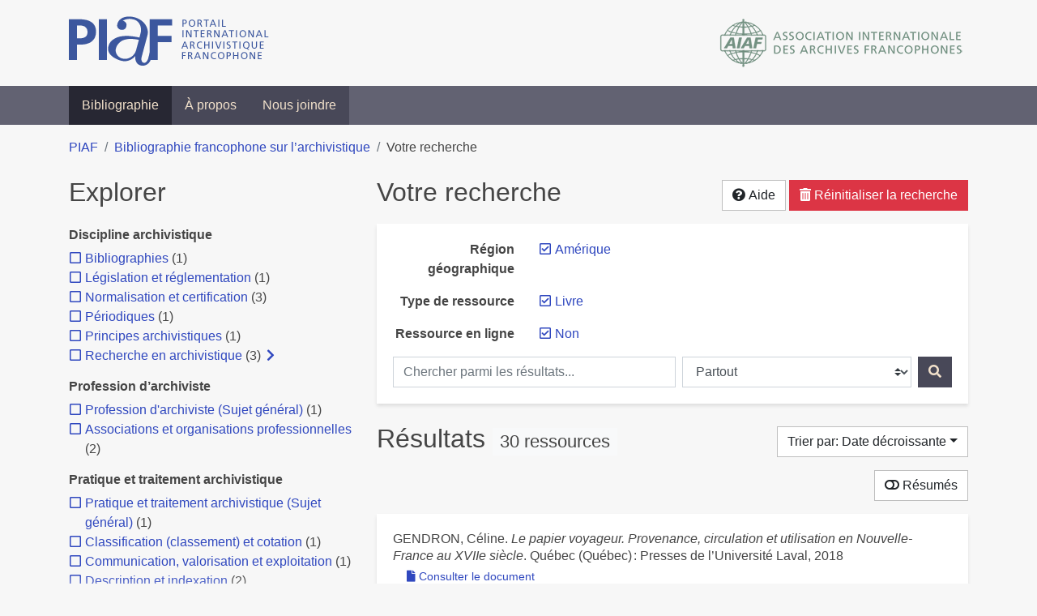

--- FILE ---
content_type: text/html; charset=utf-8
request_url: https://bibliopiaf.ebsi.umontreal.ca/bibliographie/?type=book&link=f&region-geographique=PVTFWE3N&sort=date_desc
body_size: 20439
content:
<!doctype html>
<html lang="fr" class="no-js">
        <head >
                <meta charset="utf-8"> 
                <meta http-equiv="X-UA-Compatible" content="IE=edge">
    <meta name="viewport" content="width=device-width, initial-scale=1, shrink-to-fit=no">
    <meta name="generator" content="Kerko">
    <meta name="robots" content="noindex">
    <link rel="alternate" type="application/atom+xml" href="/bibliographie/atom.xml?type=book&link=f&region-geographique=PVTFWE3N" title="Flux web personnalisé" />
            <title>Résultats | Bibliographie francophone sur l’archivistique</title>
    <link rel="stylesheet" href="/static/styles/main.css">

        <link rel="stylesheet" href="https://use.fontawesome.com/releases/v5.8.2/css/solid.css" integrity="sha384-ioUrHig76ITq4aEJ67dHzTvqjsAP/7IzgwE7lgJcg2r7BRNGYSK0LwSmROzYtgzs" crossorigin="anonymous">
        <link rel="stylesheet" href="https://use.fontawesome.com/releases/v5.8.2/css/regular.css" integrity="sha384-hCIN6p9+1T+YkCd3wWjB5yufpReULIPQ21XA/ncf3oZ631q2HEhdC7JgKqbk//4+" crossorigin="anonymous">
        <link rel="stylesheet" href="https://use.fontawesome.com/releases/v5.8.2/css/fontawesome.css" integrity="sha384-sri+NftO+0hcisDKgr287Y/1LVnInHJ1l+XC7+FOabmTTIK0HnE2ID+xxvJ21c5J" crossorigin="anonymous">
        <link rel="stylesheet" href="/bibliographie/static/kerko/css/styles.css?20230626"><script>
                    var re = new RegExp('(^|\\s)no-js(\\s|$)');
                    document.documentElement.className = document.documentElement.className.replace(re, '$1js$2');
                </script>
                    <!-- Global site tag (gtag.js) - Google Analytics -->
                    <script async src="https://www.googletagmanager.com/gtag/js?id=G-JFFPFP0YCG"></script>
                    <script>
                        window.dataLayer = window.dataLayer || [];
                        function gtag(){dataLayer.push(arguments);}
                        gtag('js', new Date());
                        gtag('config', 'G-JFFPFP0YCG');
                    </script>
    <link rel="icon" href="/static/images/favicon.ico">

        </head>
        <body >
        <header >
    <div class="container d-print-none">
        <div class="header-piaf d-flex flex-column flex-md-row justify-content-between">
            <a href="https://www.piaf-archives.org/" title="Portail international archivistique francophone">
                <img src="/static/images/logo-piaf.png" width="247" height="61" alt="Logo PIAF">
            </a>
            <a class="d-none d-md-block" href="https://www.piaf-archives.org/AIAF/association-internationale-des-archives-francophones"  title="Association internationale des archives francophones (AIAF)">
                <img src="/static/images/logo-aiaf-ff.png" width="313" height="66" alt="Logo Association internationale des archives francophones (AIAF)">
            </a>
        </div>
    </div>
    <nav class="navbar navbar-expand-md navbar-dark bg-dark d-print-none">
        <div class="container">
                <button class="navbar-toggler" type="button" data-toggle="collapse" data-target="#navbar-content" aria-controls="navbar-content" aria-expanded="false" aria-label="Basculer la navigation">
                    <span class="navbar-toggler-text">Menu</span><span class="navbar-toggler-icon"></span>
                </button>
                <div id="navbar-content" class="collapse navbar-collapse">
                    <ul class="navbar-nav justify-content-start">
    <li class="nav-item active">
        <a class="nav-link" href="/bibliographie/" >Bibliographie</a>
    </li>

    <li class="nav-item ">
        <a class="nav-link" href="/bibliographie/a-propos" >À propos</a>
    </li>

    <li class="nav-item ">
        <a class="nav-link" href="/bibliographie/nous-joindre" >Nous joindre</a>
    </li>

                    </ul>
                </div>
        </div>
    </nav>

        </header>
        <main class="container">
        
            <div class="row">
                <nav class="col d-print-none" aria-label="Fil d'Ariane">
                    <ol class="breadcrumb">
                        
            <li class="breadcrumb-item">
                <a href="https://www.piaf-archives.org/" >PIAF</a>
            </li>
            <li class="breadcrumb-item">
                <a href="/bibliographie/" >Bibliographie francophone sur l’archivistique</a>
            </li>
            <li class="breadcrumb-item active" aria-current="page">Votre recherche</li>
                    </ol>
                </nav>
            </div>
                <div class="row">
                        <div class="col-12 col-lg-8 order-lg-4">
    <div class="my-2 row">
        <h1 class="h2 col-auto pr-1 mr-auto d-inline">
                Votre recherche</h1>
            <div class="col-auto pl-0 ml-auto text-right">
                <div class="d-inline-block d-print-none mt-1 mb-2">
                    <button class="btn btn-light" data-toggle="modal" data-target="#search-help">
                        <span class="fas fa-question-circle" aria-hidden="true"></span> Aide
                    </button>
                </div>
                    <div class="d-inline-block d-lg-none d-print-none mt-1 mb-2">
                        <button id="facets-modal-toggle" class="btn btn-primary">
                            <span class="fas fa-compass" aria-hidden="true"></span> Explorer
                        </button>
                    </div>
                    <div class="d-inline-block d-print-none mt-1 mb-2">
                        <a class="btn btn-danger" href="/bibliographie/">
                            <span class="fas fa-trash-alt" aria-hidden="true"></span> Réinitialiser la recherche
                        </a>
                    </div>
            </div>
    </div>

<div class="modal fade" id="search-help" tabindex="-1" role="dialog" aria-labelledby="search-help-label" aria-hidden="true">
    <div class="modal-dialog modal-dialog-scrollable modal-lg" role="document">
        <div class="modal-content">
            <div class="modal-header">
                    <h2 class="modal-title" id="search-help-label">Aide</h2>
                    <button type="button" class="btn btn-secondary" data-dismiss="modal" title="Fermer le panneau d’aide" aria-label="Fermer le panneau d’aide">
                        <span class="fas fa-times" aria-hidden="true"></span>
                    </button>
            </div>
            <div class="modal-body">
                    <p>L’interface de recherche est composée de trois sections&nbsp;: <strong>Rechercher</strong>, <strong>Explorer</strong> et <strong>Résultats</strong>. Celles-ci sont décrites en détail ci-dessous.</p>
                    <p>Vous pouvez lancer une recherche aussi bien à partir de la section <strong>Rechercher</strong> qu’à partir de la section <strong>Explorer</strong>.</p>
                    <h3>Rechercher</h3>
                    <p>Cette section affiche vos critères de recherche courants et vous permet de soumettre des mots-clés à chercher dans la bibliographie.</p>
                    <ul>
                        <li>Chaque nouvelle soumission ajoute les mots-clés saisis à la liste des critères de recherche.</li>
                        <li>Pour lancer une nouvelle recherche plutôt qu’ajouter des mots-clés à la recherche courante, utilisez le bouton <strong>Réinitialiser la recherche</strong>, puis entrez vos mots-clés.</li>
                        <li>Pour remplacer un mot-clé déjà soumis, veuillez d’abord le retirer en décochant sa case à cocher, puis soumettre un nouveau mot-clé.</li>
                            <li>Vous pouvez contrôler la portée de votre recherche en choisissant où chercher. Les options sont&nbsp;:
                                <ul>
                                            <li><strong>Partout</strong>&nbsp;: repère vos mots-clés dans tous les champs des références bibliographiques ainsi que dans le contenu textuel des documents disponibles.</li>
                                            <li><strong>Dans les auteurs ou contributeurs</strong>&nbsp;: repère vos mots-clés dans les noms d’auteurs ou de contributeurs.</li>
                                            <li><strong>Dans les titres</strong>&nbsp;: repère vos mots-clés dans les titres.</li>
                                            <li><strong>Dans les années de publication</strong>&nbsp;: repère vos mots-clés dans le champ d’année de publication (vous pouvez utiliser l’opérateur <strong>OU</strong> avec vos mots-clés pour trouver des références ayant différentes années de publication. Par exemple, <code>2020 OU 2021</code>).</li>
                                </ul>
                            </li>
                        <li>Vous pouvez utiliser les opérateurs booléens avec vos mots-clés&nbsp;:
                            <ul>
                                <li><strong>ET</strong>&nbsp;: repère les références qui contiennent tous les termes fournis. Ceci est la relation par défaut entre les termes séparés d’un espace. Par exemple, <code>a b</code> est équivalent à <code>a ET b</code>.</li>
                                <li><strong>OU</strong>&nbsp;: repère les références qui contiennent n’importe lequel des termes fournis. Par exemple, <code>a OU b</code>.</li>
                                <li><strong>SAUF</strong>&nbsp;: exclut les références qui contiennent le terme fourni. Par exemple, <code>SAUF a</code>.</li>
                                <li>Les opérateurs booléens doivent être saisis en MAJUSCULES.</li>
                            </ul>
                        </li>
                        <li>Vous pouvez faire des groupements logiques (avec les parenthèses) pour éviter les ambiguïtés lors de la combinaison de plusieurs opérateurs booléens. Par exemple, <code>(a OU b) ET c</code>.</li>
                        <li>Vous pouvez demander une séquence exacte de mots (avec les guillemets droits), par exemple <code>"a b c"</code>. Par défaut la différence entre les positions des mots est de 1, ce qui signifie qu’une référence sera repérée si elle contient les mots et qu’ils sont consécutifs. Une distance maximale différente peut être fournie (avec le tilde), par exemple <code>"a b"~2</code> permet jusqu’à un terme entre <code>a</code> et <code>b</code>, ce qui signifie que la séquence <code>a c b</code> pourrait être repérée aussi bien que <code>a b</code>.</li>
                        <li>Vous pouvez préciser que certains termes sont plus importants que d’autres (avec l’accent circonflexe). Par exemple, <code>a^2 b c^0.5</code> indique que <code>a</code> est deux fois plus important que <code>b</code> dans le calcul de pertinence des résultats, tandis que <code>c</code> est de moitié moins important. Ce type de facteur peut être appliqué à un groupement logique, par exemple <code>(a b)^3 c</code>.</li>
                        <li>La recherche par mots-clés est insensible à la casse et les accents et la ponctuation sont ignorés.</li>
                        <li> Les terminaisons des mots sont amputées pour la plupart des champs, tels le titre, le résumé et les notes. L’amputation des terminaisons vous évite d’avoir à prévoir toutes les formes possibles d’un mot dans vos recherches. Ainsi, les termes <code>municipal</code>, <code>municipale</code> et <code>municipaux</code>, par exemple, donneront tous le même résultat. L’amputation des terminaisons n’est <em>pas</em> appliquée au texte des champs de noms, tels auteurs/contributeurs, éditeur, publication.</li>
                    </ul>
                    <h3>Explorer</h3>
                    <p>Cette section vous permet d’explorer les catégories associées aux références.</p>
                    <ul>
                        <li>Les catégories peuvent servir à affiner votre recherche. Cochez une catégorie pour l’ajouter à vos critères de recherche. Les résultats seront alors restreints aux références qui sont associées à cette catégorie.</li>
                        <li>Dé-cochez une catégorie pour la retirer de vos critères de recherche et élargir votre recherche.</li>
                        <li>Les nombres affichés à côté des catégories indiquent combien de références sont associées à chaque catégorie considérant les résultats de recherche courants. Ces nombres varieront en fonction de vos critères de recherche, de manière à toujours décrire le jeu de résultats courant. De même, des catégories et des facettes entières pourront disparaître lorsque les résultats de recherche ne contiennent aucune référence leur étant associées.</li>
                        <li>Une icône de flèche (<span class="fas fa-chevron-right" aria-hidden="true"></span>) apparaissant à côté d’une catégorie indique que des sous-catégories sont disponibles. Vous pouvez appuyer sur l’icône pour faire afficher la liste de ces catégories plus spécifiques. Par la suite, vous pouvez appuyer à nouveau pour masquer la liste. L’action d’afficher ou de masquer les sous-catégories ne modifie pas vos critères de recherche; ceci vous permet de rapidement explorer l’arborescence des catégories, si désiré.</li>
                    </ul>
                    <h3>Résultats</h3>
                    <p>Cette section présente les résultats de recherche. Si aucun critère de recherche n’a été fourni, elle montre toute la bibliographie (jusqu’à 40 références par page).</p>
                    <ul>
                        <li>Chaque référence de la liste des résultats est un hyperlien vers sa notice bibliographique complète. À partir de la notice, vous pouvez continuer à explorer les résultats de recherche en naviguant vers les notices précédentes ou suivantes de vos résultats de recherche, ou encore retourner à la liste des résultats.</li>
                        <li>Des hyperliens supplémentaires, tels que <strong>Consulter le document</strong> ou <strong>Consulter sur <em>[nom d’un site web]</em></strong>, peuvent apparaître sous un résultat de recherche. Ces liens vous fournissent un accès rapide à la ressource, des liens que vous trouverez également dans la notice bibliographique.</li>
                            <li>Le bouton <strong>Résumés</strong> vous permet d’activer ou de désactiver l’affichage des résumés dans la liste des résultats de recherche. Toutefois, activer l’affichage des résumés n’aura aucun effet sur les résultats pour lesquels aucun résumé n’est disponible.
                            <li>Diverses options sont fournies pour permettre de contrôler l’ordonnancement les résultats de recherche. L’une d’elles est l’option de tri par <strong>Pertinence</strong>, qui classe les résultats du plus pertinent au moins pertinent. Le score utilisé à cette fin prend en compte la fréquence des mots ainsi que les champs dans lesquels ils apparaissent. Par exemple, si un terme recherché apparaît fréquemment dans une référence ou est l’un d’un très petit nombre de termes utilisé dans cette référence, cette référence aura probablement un score plus élevé qu’une autre où le terme apparaît moins fréquemment ou qui contient un très grand nombre de mots. De même, le score sera plus élevé si un terme est rare dans l’ensemble de la bibliographie que s’il est très commun. De plus, si un terme de recherche apparaît par exemple dans le titre d’une référence, le score de cette référence sera plus élevé que s’il apparaissait dans un champ moins important tel le résumé.</li>
                            <li>Le tri par <strong>Pertinence</strong> n’est disponible qu’après avoir soumis des mots-clés par le biais de la section <strong>Rechercher</strong>.</li>
                            <li>Les catégories sélectionnées dans la section <strong>Explorer</strong> n’ont aucun effet sur le tri par pertinence. Elles ne font que filtrer la liste des résultats.</li>
                    </ul>
                    <div class="my-3 text-right">
                        <button type="button" class="btn btn-secondary" data-dismiss="modal" aria-label="Fermer le panneau d’aide">Fermer</button>
                    </div>
            </div>
        </div>
    </div>
</div>
        <div class="card breadbox mb-4">
            <div class="card-body">
            
            
            
            
            
            
            
            
        <div class="row">
            <div class="col-md-4 col-xl-3 font-weight-bold break-word text-md-right text-print-left">
                Région géographique
            </div>
            <div class="col-md-8 col-xl-9">
        <ul class="list-unstyled mb-0"><li class="position-relative" style="margin-left:20px;"><a class="no-decorate" href="/bibliographie/?type=book&link=f&sort=date_desc" title="Retirer le filtre 'Amérique'" aria-label="Retirer le filtre 'Amérique'" rel="nofollow"><span class="far fa-check-square position-absolute" aria-hidden="true" style="margin-left:1px;top:-1px;left:-20px;line-height:1.5;"></span>
                    <span class="facet-item-label parent-decorate">Amérique</span></a>
            
        </li>
        </ul>
            </div>
        </div>
            
            
            
        <div class="row">
            <div class="col-md-4 col-xl-3 font-weight-bold break-word text-md-right text-print-left">
                Type de ressource
            </div>
            <div class="col-md-8 col-xl-9">
        <ul class="list-unstyled mb-0"><li class="position-relative" style="margin-left:20px;"><a class="no-decorate" href="/bibliographie/?link=f&region-geographique=PVTFWE3N&sort=date_desc" title="Retirer le filtre 'Livre'" aria-label="Retirer le filtre 'Livre'" rel="nofollow"><span class="far fa-check-square position-absolute" aria-hidden="true" style="margin-left:1px;top:-1px;left:-20px;line-height:1.5;"></span>
                    <span class="facet-item-label parent-decorate">Livre</span></a>
            
        </li>
        </ul>
            </div>
        </div>
            
            
        <div class="row">
            <div class="col-md-4 col-xl-3 font-weight-bold break-word text-md-right text-print-left">
                Ressource en ligne
            </div>
            <div class="col-md-8 col-xl-9">
        <ul class="list-unstyled mb-0"><li class="position-relative" style="margin-left:20px;"><a class="no-decorate" href="/bibliographie/?type=book&region-geographique=PVTFWE3N&sort=date_desc" title="Retirer le filtre 'Non'" aria-label="Retirer le filtre 'Non'" rel="nofollow"><span class="far fa-check-square position-absolute" aria-hidden="true" style="margin-left:1px;top:-1px;left:-20px;line-height:1.5;"></span>
                    <span class="facet-item-label parent-decorate">Non</span></a>
            
        </li>
        </ul>
            </div>
        </div>
            
    <form method="post" role="search" class="form d-print-none px-0"><input id="csrf_token" name="csrf_token" type="hidden" value="ImUzNTAyODM5OGYyMTdjYzBhMDY0ZTAyYjg0MmQ5OGU2OWY5NDM1ZWYi.aWxgLg.9xorblMBeT1mxL-J0hTiudeFZls">
        <div class="form-row mx-n1">
            <div class="col-12 col-md px-1 mb-2 mb-md-0">
                <label for="keywords" class="sr-only">Chercher parmi les résultats...</label><input class="form-control" id="keywords" maxlength="1000" name="keywords" placeholder="Chercher parmi les résultats..." type="search" value="">
            </div>
            <div class="col col-md-5 px-1">
                <label for="scope" class="sr-only">Chercher dans...</label><select class="custom-select" id="scope" name="scope"><option value="all">Partout</option><option value="creator">Dans les auteurs ou contributeurs</option><option value="title">Dans les titres</option><option value="pubyear">Dans les années de publication</option></select>
            </div>
            <div class="col-auto px-1">
                <button id="submit" type="submit" class="btn btn-primary" title="Rechercher" aria-label="Rechercher">
                    <span class="fas fa-search" aria-hidden="true"></span>
                </button>
            </div>
        </div>
    </form>
            </div>
        </div>
    <div class="my-2 row">
        <div class="col-auto mr-auto">
            <h2 class="d-inline mb-2">Résultats
                    <span class="badge badge-light">30 ressources</span>
            </h2>
        </div>
            <div class="col-auto pl-0 ml-auto mt-1 mb-2 text-right">
                <div class="d-inline-block d-print-none">
    <div class="dropdown">
        <button class="btn btn-light dropdown-toggle" type="button" id="sort-options" data-toggle="dropdown" aria-haspopup="true" aria-expanded="false" aria-label="Trier par...">
            <span aria-hidden="true">Trier par: Date décroissante</span></button>
        <div class="dropdown-menu dropdown-menu-right" aria-labelledby="sort-options"><a class="dropdown-item active" href="/bibliographie/?type=book&link=f&region-geographique=PVTFWE3N&sort=date_desc" aria-current="true" title="Trier par Date décroissante (Tri courant)" aria-label="Trier par Date décroissante (Tri courant)" rel="nofollow">Date décroissante</a><a class="dropdown-item" href="/bibliographie/?type=book&link=f&region-geographique=PVTFWE3N&sort=date_asc"  title="Trier par Date croissante" aria-label="Trier par Date croissante" rel="nofollow">Date croissante</a><a class="dropdown-item" href="/bibliographie/?type=book&link=f&region-geographique=PVTFWE3N&sort=author_asc"  title="Trier par Auteur A-Z" aria-label="Trier par Auteur A-Z" rel="nofollow">Auteur A-Z</a><a class="dropdown-item" href="/bibliographie/?type=book&link=f&region-geographique=PVTFWE3N&sort=author_desc"  title="Trier par Auteur Z-A" aria-label="Trier par Auteur Z-A" rel="nofollow">Auteur Z-A</a><a class="dropdown-item" href="/bibliographie/?type=book&link=f&region-geographique=PVTFWE3N&sort=title_asc"  title="Trier par Titre A-Z" aria-label="Trier par Titre A-Z" rel="nofollow">Titre A-Z</a><a class="dropdown-item" href="/bibliographie/?type=book&link=f&region-geographique=PVTFWE3N&sort=title_desc"  title="Trier par Titre Z-A" aria-label="Trier par Titre Z-A" rel="nofollow">Titre Z-A</a>
        </div>
    </div>
                </div>
            </div>
    </div>
            <div class="row">
                    <div class="col-auto ml-auto pl-0">
                            <a class="btn btn-light d-print-none" href="/bibliographie/?type=book&link=f&region-geographique=PVTFWE3N&sort=date_desc&page=1&abstracts=1" title="Montrer les résumés" aria-label="Montrer les résumés"><span class="fas fa-toggle-off" aria-hidden="true"></span> Résumés</a>
                    </div>
            </div>
            <div class="card my-3">
                <div class="card-body py-1">
                    <ul class="list-unstyled ">

<li class="search-item break-word my-3">
            <div class="d-flex">
                <a class="d-block mw-100 mr-auto" href="/bibliographie/?type=book&link=f&region-geographique=PVTFWE3N&sort=date_desc&page=1&page-len=1&id=5689F6UJ" title="Voir les détails">
<div class="csl-bib-body" style="line-height: 1.35; ">
  <div class="csl-entry">GENDRON, C&#xE9;line. <i>Le papier voyageur. Provenance, circulation et utilisation en Nouvelle-France au XVIIe si&#xE8;cle</i>. Qu&#xE9;bec (Qu&#xE9;bec)&#x202F;: Presses de l&#x2019;Universit&#xE9; Laval, 2018</div>
</div>
                </a><span class='Z3988' title='url_ver=Z39.88-2004&amp;ctx_ver=Z39.88-2004&amp;rfr_id=info%3Asid%2Fzotero.org%3A2&amp;rft_val_fmt=info%3Aofi%2Ffmt%3Akev%3Amtx%3Abook&amp;rft.genre=book&amp;rft.btitle=Le%20papier%20voyageur.%20Provenance%2C%20circulation%20et%20utilisation%20en%20Nouvelle-France%20au%20XVIIe%20si%C3%A8cle&amp;rft.place=Qu%C3%A9bec%20(Qu%C3%A9bec)&amp;rft.publisher=Presses%20de%20l&apos;Universit%C3%A9%20Laval&amp;rft.aufirst=C%C3%A9line&amp;rft.aulast=Gendron&amp;rft.au=C%C3%A9line%20Gendron&amp;rft.date=2018'></span>

            </div>
                <div class="d-print-none btn-group ml-2">
                            <a class="btn btn-sm btn-link text-nowrap" href="/bibliographie/5689F6UJ/download/24V8GBQY/Gendron%20-%202018%20-%20Le%20papier%20voyageur.%20Provenance,%20circulation%20et%20uti.pdf" target="_blank" rel="noopener" title="Consulter 'Gendron - 2018 - Le papier voyageur. Provenance, circulation et uti.pdf'" aria-label="Consulter 'Gendron - 2018 - Le papier voyageur. Provenance, circulation et uti.pdf'">
                                <span class="fas fa-file mr-1" aria-hidden="true"></span>Consulter le document</a>
                </div>
</li>

<li class="search-item break-word my-3">
            <div class="d-flex">
                <a class="d-block mw-100 mr-auto" href="/bibliographie/?type=book&link=f&region-geographique=PVTFWE3N&sort=date_desc&page=2&page-len=1&id=SXNNAGCH" title="Voir les détails">
<div class="csl-bib-body" style="line-height: 1.35; ">
  <div class="csl-entry">MURRAY, Jeffrey S. <i>Terra Nostra&#x202F;: les cartes du Canada et leurs secrets, 1550-1950&#x202F;: tir&#xE9;es de la collection de Biblioth&#xE8;que et Archives Canada</i>. &#xC9;ditions du Septentrion, Sillery, Qu&#xE9;bec. [S.&#xA0;l.]&#x202F;: [s.&#xA0;n.], 2006. ISBN&#xA0;2-89448-452-6</div>
</div>
                </a><span class='Z3988' title='url_ver=Z39.88-2004&amp;ctx_ver=Z39.88-2004&amp;rfr_id=info%3Asid%2Fzotero.org%3A2&amp;rft_id=urn%3Aisbn%3A2-89448-452-6&amp;rft_val_fmt=info%3Aofi%2Ffmt%3Akev%3Amtx%3Abook&amp;rft.genre=book&amp;rft.btitle=Terra%20Nostra%20%3A%20les%20cartes%20du%20Canada%20et%20leurs%20secrets%2C%201550-1950%20%3A%20tir%C3%A9es%20de%20la%20collection%20de%20Biblioth%C3%A8que%20et%20Archives%20Canada&amp;rft.edition=%C3%89ditions%20du%20Septentrion%2C%20Sillery%2C%20Qu%C3%A9bec&amp;rft.aufirst=Jeffrey%20S.&amp;rft.aulast=Murray&amp;rft.au=Jeffrey%20S.%20Murray&amp;rft.date=2006&amp;rft.isbn=2-89448-452-6'></span>

            </div>
</li>

<li class="search-item break-word my-3">
            <div class="d-flex">
                <a class="d-block mw-100 mr-auto" href="/bibliographie/?type=book&link=f&region-geographique=PVTFWE3N&sort=date_desc&page=3&page-len=1&id=LQIA3GTJ" title="Voir les détails">
<div class="csl-bib-body" style="line-height: 1.35; ">
  <div class="csl-entry">ARCHIVES NATIONALES DU QU&#xC9;BEC. <i>Guide de gestion des archives de maisons d&#x2019;&#xE9;dition</i>. Archives nationales du Qu&#xE9;bec. Montr&#xE9;al, Canada&#x202F;: [s.&#xA0;n.], 2005. ISBN&#xA0;2-550-44190-7</div>
</div>
                </a><span class='Z3988' title='url_ver=Z39.88-2004&amp;ctx_ver=Z39.88-2004&amp;rfr_id=info%3Asid%2Fzotero.org%3A2&amp;rft_id=urn%3Aisbn%3A2-550-44190-7&amp;rft_val_fmt=info%3Aofi%2Ffmt%3Akev%3Amtx%3Abook&amp;rft.genre=book&amp;rft.btitle=Guide%20de%20gestion%20des%20archives%20de%20maisons%20d&apos;%C3%A9dition&amp;rft.place=Montr%C3%A9al%2C%20Canada&amp;rft.edition=Archives%20nationales%20du%20Qu%C3%A9bec&amp;rft.aulast=Archives%20nationales%20du%20Qu%C3%A9bec&amp;rft.au=Archives%20nationales%20du%20Qu%C3%A9bec&amp;rft.date=2005&amp;rft.isbn=2-550-44190-7'></span>

            </div>
</li>

<li class="search-item break-word my-3">
            <div class="d-flex">
                <a class="d-block mw-100 mr-auto" href="/bibliographie/?type=book&link=f&region-geographique=PVTFWE3N&sort=date_desc&page=4&page-len=1&id=YHQYKZU9" title="Voir les détails">
<div class="csl-bib-body" style="line-height: 1.35; ">
  <div class="csl-entry">GAGNON-ARGUIN, Louise. <i>Le Gestion d&#x2019;un centre d&#x2019;archives&#x202F;: m&#xE9;langes en l&#x2019;honneur de Robert Garon</i>. Sainte-Foy (Qu&#xE9;bec), Presses de l&#x2019;Universit&#xE9; du Qu&#xE9;bec. [S.&#xA0;l.]&#x202F;: [s.&#xA0;n.], 2003. ISBN&#xA0;2-7605-1188-X</div>
</div>
                </a><span class='Z3988' title='url_ver=Z39.88-2004&amp;ctx_ver=Z39.88-2004&amp;rfr_id=info%3Asid%2Fzotero.org%3A2&amp;rft_id=urn%3Aisbn%3A2-7605-1188-X&amp;rft_val_fmt=info%3Aofi%2Ffmt%3Akev%3Amtx%3Abook&amp;rft.genre=book&amp;rft.btitle=Le%20Gestion%20d&apos;un%20centre%20d&apos;archives%20%3A%20m%C3%A9langes%20en%20l&apos;honneur%20de%20Robert%20Garon&amp;rft.edition=Sainte-Foy%20(Qu%C3%A9bec)%2C%20Presses%20de%20l&apos;Universit%C3%A9%20du%20Qu%C3%A9bec&amp;rft.aufirst=Louise&amp;rft.aulast=Gagnon-Arguin&amp;rft.au=Louise%20Gagnon-Arguin&amp;rft.date=2003&amp;rft.isbn=2-7605-1188-X'></span>

            </div>
</li>

<li class="search-item break-word my-3">
            <div class="d-flex">
                <a class="d-block mw-100 mr-auto" href="/bibliographie/?type=book&link=f&region-geographique=PVTFWE3N&sort=date_desc&page=5&page-len=1&id=HZE3TAMC" title="Voir les détails">
<div class="csl-bib-body" style="line-height: 1.35; ">
  <div class="csl-entry"><i>Permanence du papier pour dossiers, livres et autres documents</i>. Ottawa, L&#x2019;Office. [S.&#xA0;l.]&#x202F;: [s.&#xA0;n.], 2000</div>
</div>
                </a><span class='Z3988' title='url_ver=Z39.88-2004&amp;ctx_ver=Z39.88-2004&amp;rfr_id=info%3Asid%2Fzotero.org%3A2&amp;rft_val_fmt=info%3Aofi%2Ffmt%3Akev%3Amtx%3Abook&amp;rft.genre=book&amp;rft.btitle=Permanence%20du%20papier%20pour%20dossiers%2C%20livres%20et%20autres%20documents&amp;rft.edition=Ottawa%2C%20L&apos;Office&amp;rft.date=2000'></span>

            </div>
</li>

<li class="search-item break-word my-3">
            <div class="d-flex">
                <a class="d-block mw-100 mr-auto" href="/bibliographie/?type=book&link=f&region-geographique=PVTFWE3N&sort=date_desc&page=6&page-len=1&id=39LFMYR6" title="Voir les détails">
<div class="csl-bib-body" style="line-height: 1.35; ">
  <div class="csl-entry">KOLISH, Evelyn. <i>Guide des archives judiciaires&#x202F;: district de Montr&#xE9;al</i>. Archives nationales du Qu&#xE9;bec. [S.&#xA0;l.]&#x202F;: [s.&#xA0;n.], 2000</div>
</div>
                </a><span class='Z3988' title='url_ver=Z39.88-2004&amp;ctx_ver=Z39.88-2004&amp;rfr_id=info%3Asid%2Fzotero.org%3A2&amp;rft_val_fmt=info%3Aofi%2Ffmt%3Akev%3Amtx%3Abook&amp;rft.genre=book&amp;rft.btitle=Guide%20des%20archives%20judiciaires%20%3A%20district%20de%20Montr%C3%A9al&amp;rft.edition=Archives%20nationales%20du%20Qu%C3%A9bec&amp;rft.aufirst=Evelyn&amp;rft.aulast=Kolish&amp;rft.au=Evelyn%20Kolish&amp;rft.date=2000'></span>

            </div>
</li>

<li class="search-item break-word my-3">
            <div class="d-flex">
                <a class="d-block mw-100 mr-auto" href="/bibliographie/?type=book&link=f&region-geographique=PVTFWE3N&sort=date_desc&page=7&page-len=1&id=M2A5YZL3" title="Voir les détails">
<div class="csl-bib-body" style="line-height: 1.35; ">
  <div class="csl-entry">MICHALSKI, Stefan. <i>Directives concernant l&#x2019;humidit&#xE9; et la temp&#xE9;rature dans les archives du Canada</i>. Ottawa&#x202F;: Institut canadien de conservation (ICC), 2000. ISBN&#xA0;0-662-85174-9</div>
</div>
                </a><span class='Z3988' title='url_ver=Z39.88-2004&amp;ctx_ver=Z39.88-2004&amp;rfr_id=info%3Asid%2Fzotero.org%3A2&amp;rft_id=urn%3Aisbn%3A0-662-85174-9&amp;rft_val_fmt=info%3Aofi%2Ffmt%3Akev%3Amtx%3Abook&amp;rft.genre=book&amp;rft.btitle=Directives%20concernant%20l&apos;humidit%C3%A9%20et%20la%20temp%C3%A9rature%20dans%20les%20archives%20du%20Canada&amp;rft.place=Ottawa&amp;rft.publisher=Institut%20canadien%20de%20conservation%20(ICC)&amp;rft.aufirst=Stefan&amp;rft.aulast=Michalski&amp;rft.au=Stefan%20Michalski&amp;rft.date=2000&amp;rft.isbn=0-662-85174-9'></span>

            </div>
</li>

<li class="search-item break-word my-3">
            <div class="d-flex">
                <a class="d-block mw-100 mr-auto" href="/bibliographie/?type=book&link=f&region-geographique=PVTFWE3N&sort=date_desc&page=8&page-len=1&id=WFSLL5LG" title="Voir les détails">
<div class="csl-bib-body" style="line-height: 1.35; ">
  <div class="csl-entry"><i>Mise &#xE0; jour, mise au point et mise en garde au sujet de la protection des renseignements personnels dans le secteur priv&#xE9; (dans) D&#xE9;veloppements r&#xE9;cents en droit administratif, volume 98</i>. Cowansville, Les &#xC9;ditions Yvon Blais. [S.&#xA0;l.]&#x202F;: [s.&#xA0;n.], 1998. ISBN&#xA0;2-89451-240-6</div>
</div>
                </a><span class='Z3988' title='url_ver=Z39.88-2004&amp;ctx_ver=Z39.88-2004&amp;rfr_id=info%3Asid%2Fzotero.org%3A2&amp;rft_id=urn%3Aisbn%3A2-89451-240-6&amp;rft_val_fmt=info%3Aofi%2Ffmt%3Akev%3Amtx%3Abook&amp;rft.genre=book&amp;rft.btitle=Mise%20%C3%A0%20jour%2C%20mise%20au%20point%20et%20mise%20en%20garde%20au%20sujet%20de%20la%20protection%20des%20renseignements%20personnels%20dans%20le%20secteur%20priv%C3%A9%20(dans)%20D%C3%A9veloppements%20r%C3%A9cents%20en%20droit%20administratif%2C%20volume%2098&amp;rft.edition=Cowansville%2C%20Les%20%C3%89ditions%20Yvon%20Blais&amp;rft.date=1998&amp;rft.isbn=2-89451-240-6'></span>

            </div>
</li>

<li class="search-item break-word my-3">
            <div class="d-flex">
                <a class="d-block mw-100 mr-auto" href="/bibliographie/?type=book&link=f&region-geographique=PVTFWE3N&sort=date_desc&page=9&page-len=1&id=PBFPAPX6" title="Voir les détails">
<div class="csl-bib-body" style="line-height: 1.35; ">
  <div class="csl-entry"><i>Politique cadre en mati&#xE8;re de cryptographie aux fins du commerce &#xE9;lectronique; pour une &#xE9;conomie et une soci&#xE9;t&#xE9; de l&#x2019;information au Canada</i>. Industrie Canada. [S.&#xA0;l.]&#x202F;: [s.&#xA0;n.], 1998. ISBN&#xA0;0-662-063406-3</div>
</div>
                </a><span class='Z3988' title='url_ver=Z39.88-2004&amp;ctx_ver=Z39.88-2004&amp;rfr_id=info%3Asid%2Fzotero.org%3A2&amp;rft_id=urn%3Aisbn%3A0-662-063406-3&amp;rft_val_fmt=info%3Aofi%2Ffmt%3Akev%3Amtx%3Abook&amp;rft.genre=book&amp;rft.btitle=Politique%20cadre%20en%20mati%C3%A8re%20de%20cryptographie%20aux%20fins%20du%20commerce%20%C3%A9lectronique%3B%20pour%20une%20%C3%A9conomie%20et%20une%20soci%C3%A9t%C3%A9%20de%20l&apos;information%20au%20Canada&amp;rft.edition=%2C%20Industrie%20Canada&amp;rft.date=1998&amp;rft.isbn=0-662-063406-3'></span>

            </div>
</li>

<li class="search-item break-word my-3">
            <div class="d-flex">
                <a class="d-block mw-100 mr-auto" href="/bibliographie/?type=book&link=f&region-geographique=PVTFWE3N&sort=date_desc&page=10&page-len=1&id=9VA7FM68" title="Voir les détails">
<div class="csl-bib-body" style="line-height: 1.35; ">
  <div class="csl-entry">ARCHIVES NATIONALES DU QU&#xC9;BEC. <i>Normes et proc&#xE9;dures archivistiques des Archives nationales du Qu&#xE9;bec</i>. Montr&#xE9;al, Minist&#xE8;re de la Culture et des Communications, 6e &#xE9;d. rev. et augm Ed. [S.&#xA0;l.]&#x202F;: [s.&#xA0;n.], 1996. ISBN&#xA0;2-551-17211-X</div>
</div>
                </a><span class='Z3988' title='url_ver=Z39.88-2004&amp;ctx_ver=Z39.88-2004&amp;rfr_id=info%3Asid%2Fzotero.org%3A2&amp;rft_id=urn%3Aisbn%3A2-551-17211-X&amp;rft_val_fmt=info%3Aofi%2Ffmt%3Akev%3Amtx%3Abook&amp;rft.genre=book&amp;rft.btitle=Normes%20et%20proc%C3%A9dures%20archivistiques%20des%20Archives%20nationales%20du%20Qu%C3%A9bec&amp;rft.edition=Montr%C3%A9al%2C%20Minist%C3%A8re%20de%20la%20Culture%20et%20des%20Communications%2C%206e%20%C3%A9d.%20rev.%20et%20augm%20ed.&amp;rft.aulast=Archives%20nationales%20du%20Qu%C3%A9bec&amp;rft.au=Archives%20nationales%20du%20Qu%C3%A9bec&amp;rft.date=1996&amp;rft.isbn=2-551-17211-X'></span>

            </div>
</li>

<li class="search-item break-word my-3">
            <div class="d-flex">
                <a class="d-block mw-100 mr-auto" href="/bibliographie/?type=book&link=f&region-geographique=PVTFWE3N&sort=date_desc&page=11&page-len=1&id=LAG8X6NB" title="Voir les détails">
<div class="csl-bib-body" style="line-height: 1.35; ">
  <div class="csl-entry"><i>Vers une strat&#xE9;gie de d&#xE9;veloppement des ressources humaines dans les biblioth&#xE8;ques, les archives et la gestion des documents: rapport int&#xE9;rimaire de l&#x2019;Alliance des biblioth&#xE8;ques, des archives et de la gestion des documents</i>. Ottawa, Canadian Library Association pour l&#x2019;Alliance des biblioth&#xE8;ques, des Archives et de La gestion des documents. [S.&#xA0;l.]&#x202F;: [s.&#xA0;n.], 1995</div>
</div>
                </a><span class='Z3988' title='url_ver=Z39.88-2004&amp;ctx_ver=Z39.88-2004&amp;rfr_id=info%3Asid%2Fzotero.org%3A2&amp;rft_val_fmt=info%3Aofi%2Ffmt%3Akev%3Amtx%3Abook&amp;rft.genre=book&amp;rft.btitle=Vers%20une%20strat%C3%A9gie%20de%20d%C3%A9veloppement%20des%20ressources%20humaines%20dans%20les%20biblioth%C3%A8ques%2C%20les%20archives%20et%20la%20gestion%20des%20documents%3A%20rapport%20int%C3%A9rimaire%20de%20l&apos;Alliance%20des%20biblioth%C3%A8ques%2C%20des%20archives%20et%20de%20la%20gestion%20des%20documents&amp;rft.edition=Ottawa%2C%20Canadian%20Library%20Association%20pour%20l&apos;Alliance%20des%20biblioth%C3%A8ques%2C%20des%20archives%20et%20de%20la%20gestion%20des%20documents&amp;rft.date=1995'></span>

            </div>
</li>

<li class="search-item break-word my-3">
            <div class="d-flex">
                <a class="d-block mw-100 mr-auto" href="/bibliographie/?type=book&link=f&region-geographique=PVTFWE3N&sort=date_desc&page=12&page-len=1&id=XTGNJ4Z3" title="Voir les détails">
<div class="csl-bib-body" style="line-height: 1.35; ">
  <div class="csl-entry"><i>&#xC9;tude sur la cr&#xE9;ation d&#x2019;un secteur d&#x2019;archives t&#xE9;l&#xE9;visuelles &#xE0; la Cin&#xE9;math&#xE8;que qu&#xE9;b&#xE9;coise, pr&#xE9;sent&#xE9;e au Conseil d&#x2019;administration de la Cin&#xE9;math&#xE8;que qu&#xE9;b&#xE9;coise</i>. Qu&#xE9;bec, Minist&#xE8;re de la Culture et des Communications. [S.&#xA0;l.]&#x202F;: [s.&#xA0;n.], 1994</div>
</div>
                </a><span class='Z3988' title='url_ver=Z39.88-2004&amp;ctx_ver=Z39.88-2004&amp;rfr_id=info%3Asid%2Fzotero.org%3A2&amp;rft_val_fmt=info%3Aofi%2Ffmt%3Akev%3Amtx%3Abook&amp;rft.genre=book&amp;rft.btitle=%C3%89tude%20sur%20la%20cr%C3%A9ation%20d&apos;un%20secteur%20d&apos;archives%20t%C3%A9l%C3%A9visuelles%20%C3%A0%20la%20Cin%C3%A9math%C3%A8que%20qu%C3%A9b%C3%A9coise%2C%20pr%C3%A9sent%C3%A9e%20au%20Conseil%20d&apos;administration%20de%20la%20Cin%C3%A9math%C3%A8que%20qu%C3%A9b%C3%A9coise&amp;rft.edition=Qu%C3%A9bec%2C%20Minist%C3%A8re%20de%20la%20Culture%20et%20des%20Communications&amp;rft.date=1994'></span>

            </div>
</li>

<li class="search-item break-word my-3">
            <div class="d-flex">
                <a class="d-block mw-100 mr-auto" href="/bibliographie/?type=book&link=f&region-geographique=PVTFWE3N&sort=date_desc&page=13&page-len=1&id=UXYMBPLN" title="Voir les détails">
<div class="csl-bib-body" style="line-height: 1.35; ">
  <div class="csl-entry"><i>Lignes directrices pour la conservation sur microfilm dans les biblioth&#xE8;ques canadiennes</i>. Ottawa, Biblioth&#xE8;que nationale du Canada. [S.&#xA0;l.]&#x202F;: [s.&#xA0;n.], 1993</div>
</div>
                </a><span class='Z3988' title='url_ver=Z39.88-2004&amp;ctx_ver=Z39.88-2004&amp;rfr_id=info%3Asid%2Fzotero.org%3A2&amp;rft_val_fmt=info%3Aofi%2Ffmt%3Akev%3Amtx%3Abook&amp;rft.genre=book&amp;rft.btitle=Lignes%20directrices%20pour%20la%20conservation%20sur%20microfilm%20dans%20les%20biblioth%C3%A8ques%20canadiennes&amp;rft.edition=Ottawa%2C%20Biblioth%C3%A8que%20nationale%20du%20Canada&amp;rft.date=1993'></span>

            </div>
</li>

<li class="search-item break-word my-3">
            <div class="d-flex">
                <a class="d-block mw-100 mr-auto" href="/bibliographie/?type=book&link=f&region-geographique=PVTFWE3N&sort=date_desc&page=14&page-len=1&id=YBCNMG5C" title="Voir les détails">
<div class="csl-bib-body" style="line-height: 1.35; ">
  <div class="csl-entry"><i>Recueil des d&#xE9;lais minimaux sugg&#xE9;r&#xE9;s pour la conservation des documents des commissions scolaires</i>. Sainte-Foy, F&#xE9;d&#xE9;ration des documents des commissions scolaires du Qu&#xE9;bec. [S.&#xA0;l.]&#x202F;: [s.&#xA0;n.], 1993</div>
</div>
                </a><span class='Z3988' title='url_ver=Z39.88-2004&amp;ctx_ver=Z39.88-2004&amp;rfr_id=info%3Asid%2Fzotero.org%3A2&amp;rft_val_fmt=info%3Aofi%2Ffmt%3Akev%3Amtx%3Abook&amp;rft.genre=book&amp;rft.btitle=Recueil%20des%20d%C3%A9lais%20minimaux%20sugg%C3%A9r%C3%A9s%20pour%20la%20conservation%20des%20documents%20des%20commissions%20scolaires&amp;rft.edition=Sainte-Foy%2C%20F%C3%A9d%C3%A9ration%20des%20documents%20des%20commissions%20scolaires%20du%20Qu%C3%A9bec&amp;rft.date=1993'></span>

            </div>
</li>

<li class="search-item break-word my-3">
            <div class="d-flex">
                <a class="d-block mw-100 mr-auto" href="/bibliographie/?type=book&link=f&region-geographique=PVTFWE3N&sort=date_desc&page=15&page-len=1&id=2XBIVVPW" title="Voir les détails">
<div class="csl-bib-body" style="line-height: 1.35; ">
  <div class="csl-entry"><i>Les peuples autochtones dans les archives&#x202F;: un guide des sources aux Archives de l&#x2019;Ontario</i>. Toronto, Archives de l&#x2019;Ontario, Minist&#xE8;re de la Culture et des Communications. [S.&#xA0;l.]&#x202F;: [s.&#xA0;n.], 1992</div>
</div>
                </a><span class='Z3988' title='url_ver=Z39.88-2004&amp;ctx_ver=Z39.88-2004&amp;rfr_id=info%3Asid%2Fzotero.org%3A2&amp;rft_val_fmt=info%3Aofi%2Ffmt%3Akev%3Amtx%3Abook&amp;rft.genre=book&amp;rft.btitle=Les%20peuples%20autochtones%20dans%20les%20archives%20%3A%20un%20guide%20des%20sources%20aux%20Archives%20de%20l&apos;Ontario&amp;rft.edition=Toronto%2C%20Archives%20de%20l&apos;Ontario%2C%20Minist%C3%A8re%20de%20la%20Culture%20et%20des%20Communications&amp;rft.date=1992'></span>

            </div>
</li>

<li class="search-item break-word my-3">
            <div class="d-flex">
                <a class="d-block mw-100 mr-auto" href="/bibliographie/?type=book&link=f&region-geographique=PVTFWE3N&sort=date_desc&page=16&page-len=1&id=PIYDWPLD" title="Voir les détails">
<div class="csl-bib-body" style="line-height: 1.35; ">
  <div class="csl-entry"><i>Tr&#xE9;sors des Archives nationales du Canada</i>. Sillery , &#xC9;ditions du Septentrion. [S.&#xA0;l.]&#x202F;: [s.&#xA0;n.], 1992</div>
</div>
                </a><span class='Z3988' title='url_ver=Z39.88-2004&amp;ctx_ver=Z39.88-2004&amp;rfr_id=info%3Asid%2Fzotero.org%3A2&amp;rft_val_fmt=info%3Aofi%2Ffmt%3Akev%3Amtx%3Abook&amp;rft.genre=book&amp;rft.btitle=Tr%C3%A9sors%20des%20Archives%20nationales%20du%20Canada&amp;rft.edition=Sillery%20%2C%20%C3%89ditions%20du%20Septentrion&amp;rft.date=1992'></span>

            </div>
</li>

<li class="search-item break-word my-3">
            <div class="d-flex">
                <a class="d-block mw-100 mr-auto" href="/bibliographie/?type=book&link=f&region-geographique=PVTFWE3N&sort=date_desc&page=17&page-len=1&id=YK7I2LRH" title="Voir les détails">
<div class="csl-bib-body" style="line-height: 1.35; ">
  <div class="csl-entry">COUTURE, Carol. <i>La normalisation en archivistique&#x202F;: un pas de plus dans l&#x2019;&#xE9;volution d&#x2019;une discipline&#x202F;: m&#xE9;langes Jacques Ducharme</i>. Qu&#xE9;bec-Sillery, Documentor-Association des archivistes du Qu&#xE9;bec. [S.&#xA0;l.]&#x202F;: [s.&#xA0;n.], 1992. ISBN&#xA0;2-89123-121-X</div>
</div>
                </a><span class='Z3988' title='url_ver=Z39.88-2004&amp;ctx_ver=Z39.88-2004&amp;rfr_id=info%3Asid%2Fzotero.org%3A2&amp;rft_id=urn%3Aisbn%3A2-89123-121-X&amp;rft_val_fmt=info%3Aofi%2Ffmt%3Akev%3Amtx%3Abook&amp;rft.genre=book&amp;rft.btitle=La%20normalisation%20en%20archivistique%20%3A%20un%20pas%20de%20plus%20dans%20l&apos;%C3%A9volution%20d&apos;une%20discipline%20%3A%20m%C3%A9langes%20Jacques%20Ducharme&amp;rft.edition=Qu%C3%A9bec%20-%20Sillery%2C%20Documentor%20-%20Association%20des%20archivistes%20du%20Qu%C3%A9bec&amp;rft.aufirst=Carol&amp;rft.aulast=Couture&amp;rft.au=Carol%20Couture&amp;rft.date=1992&amp;rft.isbn=2-89123-121-X'></span>

            </div>
</li>

<li class="search-item break-word my-3">
            <div class="d-flex">
                <a class="d-block mw-100 mr-auto" href="/bibliographie/?type=book&link=f&region-geographique=PVTFWE3N&sort=date_desc&page=18&page-len=1&id=BZB2YUWX" title="Voir les détails">
<div class="csl-bib-body" style="line-height: 1.35; ">
  <div class="csl-entry">EASTWOOD, Terry. <i>The Archival Fonds&#x202F;: from Theory to Practice = Le fonds d&#x2019;archives&#x202F;: de la th&#xE9;orie &#xE0; la pratique</i>. Bureau canadien des archivistes. [S.&#xA0;l.]&#x202F;: [s.&#xA0;n.], 1992. ISBN&#xA0;0-9690797-6-1</div>
</div>
                </a><span class='Z3988' title='url_ver=Z39.88-2004&amp;ctx_ver=Z39.88-2004&amp;rfr_id=info%3Asid%2Fzotero.org%3A2&amp;rft_id=urn%3Aisbn%3A0-9690797-6-1&amp;rft_val_fmt=info%3Aofi%2Ffmt%3Akev%3Amtx%3Abook&amp;rft.genre=book&amp;rft.btitle=The%20Archival%20Fonds%20%3A%20from%20Theory%20to%20Practice%20%3D%20Le%20fonds%20d&apos;archives%20%3A%20de%20la%20th%C3%A9orie%20%C3%A0%20la%20pratique&amp;rft.edition=%2C%20Bureau%20canadien%20des%20archivistes&amp;rft.aufirst=Terry&amp;rft.aulast=Eastwood&amp;rft.au=Terry%20Eastwood&amp;rft.date=1992&amp;rft.isbn=0-9690797-6-1'></span>

            </div>
</li>

<li class="search-item break-word my-3">
            <div class="d-flex">
                <a class="d-block mw-100 mr-auto" href="/bibliographie/?type=book&link=f&region-geographique=PVTFWE3N&sort=date_desc&page=19&page-len=1&id=AAKS8Z5A" title="Voir les détails">
<div class="csl-bib-body" style="line-height: 1.35; ">
  <div class="csl-entry"><i>Au-del&#xE0; de l&#x2019;&#xE9;crit&#x202F;: le patrimoine de la radio-t&#xE9;l&#xE9;diffusion des nouvelles du Canada. Beyond the printed word&#x202F;: the evolution of Canada&#x2019;s braodcastnews heritage</i>. Kingston, Ont., Quarry Press. [S.&#xA0;l.]&#x202F;: [s.&#xA0;n.], 1991</div>
</div>
                </a><span class='Z3988' title='url_ver=Z39.88-2004&amp;ctx_ver=Z39.88-2004&amp;rfr_id=info%3Asid%2Fzotero.org%3A2&amp;rft_val_fmt=info%3Aofi%2Ffmt%3Akev%3Amtx%3Abook&amp;rft.genre=book&amp;rft.btitle=Au-del%C3%A0%20de%20l&apos;%C3%A9crit%20%3A%20le%20patrimoine%20de%20la%20radio-t%C3%A9l%C3%A9diffusion%20des%20nouvelles%20du%20Canada.%20Beyond%20the%20printed%20word%20%3A%20the%20evolution%20of%20Canada&apos;s%20braodcastnews%20heritage&amp;rft.edition=Kingston%2C%20Ont.%2C%20Quarry%20Press&amp;rft.date=1991'></span>

            </div>
</li>

<li class="search-item break-word my-3">
            <div class="d-flex">
                <a class="d-block mw-100 mr-auto" href="/bibliographie/?type=book&link=f&region-geographique=PVTFWE3N&sort=date_desc&page=20&page-len=1&id=LH73MWDH" title="Voir les détails">
<div class="csl-bib-body" style="line-height: 1.35; ">
  <div class="csl-entry"><i>Guide d&#x2019;information pour le contr&#xF4;le et traitement des documents du cabinet</i>. Ottawa, Le Service. [S.&#xA0;l.]&#x202F;: [s.&#xA0;n.], 1991</div>
</div>
                </a><span class='Z3988' title='url_ver=Z39.88-2004&amp;ctx_ver=Z39.88-2004&amp;rfr_id=info%3Asid%2Fzotero.org%3A2&amp;rft_val_fmt=info%3Aofi%2Ffmt%3Akev%3Amtx%3Abook&amp;rft.genre=book&amp;rft.btitle=Guide%20d&apos;information%20pour%20le%20contr%C3%B4le%20et%20traitement%20des%20documents%20du%20cabinet&amp;rft.edition=Ottawa%2C%20Le%20Service&amp;rft.date=1991'></span>

            </div>
</li>

<li class="search-item break-word my-3">
            <div class="d-flex">
                <a class="d-block mw-100 mr-auto" href="/bibliographie/?type=book&link=f&region-geographique=PVTFWE3N&sort=date_desc&page=21&page-len=1&id=VD9U6QR5" title="Voir les détails">
<div class="csl-bib-body" style="line-height: 1.35; ">
  <div class="csl-entry">CENTRE CANADIEN D&#x2019;INFORMATION ET DE DOCUMENTATION EN ARCHIVISTIQUE. <i>Archival science bibliography, 1986-1988 = Bibliographie en archivistique, 1986-1988</i>. Ottawa&#x202F;: National Archives of Canada, 1991. ISBN&#xA0;978-0-662-58342-4. Z 5140 C46 1986-1988</div>
</div>
                </a><span class='Z3988' title='url_ver=Z39.88-2004&amp;ctx_ver=Z39.88-2004&amp;rfr_id=info%3Asid%2Fzotero.org%3A2&amp;rft_id=urn%3Aisbn%3A978-0-662-58342-4&amp;rft_val_fmt=info%3Aofi%2Ffmt%3Akev%3Amtx%3Abook&amp;rft.genre=book&amp;rft.btitle=Archival%20science%20bibliography%2C%201986-1988%20%3D%20Bibliographie%20en%20archivistique%2C%201986-1988&amp;rft.place=Ottawa&amp;rft.publisher=National%20Archives%20of%20Canada&amp;rft.aulast=Centre%20canadien%20d&apos;information%20et%20de%20documentation%20en%20archivistique&amp;rft.au=Centre%20canadien%20d&apos;information%20et%20de%20documentation%20en%20archivistique&amp;rft.date=1991&amp;rft.tpages=xii%2B164&amp;rft.isbn=978-0-662-58342-4&amp;rft.language=eng%3Bfre'></span>

            </div>
</li>

<li class="search-item break-word my-3">
            <div class="d-flex">
                <a class="d-block mw-100 mr-auto" href="/bibliographie/?type=book&link=f&region-geographique=PVTFWE3N&sort=date_desc&page=22&page-len=1&id=I6E8YSES" title="Voir les détails">
<div class="csl-bib-body" style="line-height: 1.35; ">
  <div class="csl-entry"><i>Les premi&#xE8;res phases du d&#xE9;veloppement des archives &#xE0; l&#x2019;&#xC9;cole polytechnique de Montr&#xE9;al</i>. Montr&#xE9;al, &#xC9;cole polytechnique de Montr&#xE9;al, Section des archives ed. [S.&#xA0;l.]&#x202F;: [s.&#xA0;n.], 1989</div>
</div>
                </a><span class='Z3988' title='url_ver=Z39.88-2004&amp;ctx_ver=Z39.88-2004&amp;rfr_id=info%3Asid%2Fzotero.org%3A2&amp;rft_val_fmt=info%3Aofi%2Ffmt%3Akev%3Amtx%3Abook&amp;rft.genre=book&amp;rft.btitle=Les%20premi%C3%A8res%20phases%20du%20d%C3%A9veloppement%20des%20archives%20%C3%A0%20l&apos;%C3%89cole%20polytechnique%20de%20Montr%C3%A9al&amp;rft.edition=Montr%C3%A9al%2C%20%C3%89cole%20polytechnique%20de%20Montr%C3%A9al%2C%20Section%20des%20archives%20ed.&amp;rft.date=1989'></span>

            </div>
</li>

<li class="search-item break-word my-3">
            <div class="d-flex">
                <a class="d-block mw-100 mr-auto" href="/bibliographie/?type=book&link=f&region-geographique=PVTFWE3N&sort=date_desc&page=23&page-len=1&id=B5MSAW65" title="Voir les détails">
<div class="csl-bib-body" style="line-height: 1.35; ">
  <div class="csl-entry"><i>Parchemin s&#x2019;explique&#x202F;: le d&#xE9;pouillement des actes notari&#xE9;s du Qu&#xE9;bec ancien</i>. Montr&#xE9;al, Archiv-Histo ed. [S.&#xA0;l.]&#x202F;: [s.&#xA0;n.], 1989</div>
</div>
                </a><span class='Z3988' title='url_ver=Z39.88-2004&amp;ctx_ver=Z39.88-2004&amp;rfr_id=info%3Asid%2Fzotero.org%3A2&amp;rft_val_fmt=info%3Aofi%2Ffmt%3Akev%3Amtx%3Abook&amp;rft.genre=book&amp;rft.btitle=Parchemin%20s&apos;explique%20%3A%20le%20d%C3%A9pouillement%20des%20actes%20notari%C3%A9s%20du%20Qu%C3%A9bec%20ancien&amp;rft.edition=Montr%C3%A9al%2C%20Archiv-histo%20ed.&amp;rft.date=1989'></span>

            </div>
</li>

<li class="search-item break-word my-3">
            <div class="d-flex">
                <a class="d-block mw-100 mr-auto" href="/bibliographie/?type=book&link=f&region-geographique=PVTFWE3N&sort=date_desc&page=24&page-len=1&id=RRV5ENF3" title="Voir les détails">
<div class="csl-bib-body" style="line-height: 1.35; ">
  <div class="csl-entry"><i>L&#x2019;expertise qu&#xE9;b&#xE9;coise en gestion des documents administratifs&#x202F;: bibliographie th&#xE9;matique et chronologique 1962-1987</i>. Saint-Augustin (Qu&#xE9;bec), GESTAR ed. [S.&#xA0;l.]&#x202F;: [s.&#xA0;n.], 1987</div>
</div>
                </a><span class='Z3988' title='url_ver=Z39.88-2004&amp;ctx_ver=Z39.88-2004&amp;rfr_id=info%3Asid%2Fzotero.org%3A2&amp;rft_val_fmt=info%3Aofi%2Ffmt%3Akev%3Amtx%3Abook&amp;rft.genre=book&amp;rft.btitle=L&apos;expertise%20qu%C3%A9b%C3%A9coise%20en%20gestion%20des%20documents%20administratifs%20%3A%20bibliographie%20th%C3%A9matique%20et%20chronologique%201962-1987&amp;rft.edition=Saint-Augustin%20(Qu%C3%A9bec)%2C%20GESTAR%20ed.&amp;rft.date=1987'></span>

            </div>
</li>

<li class="search-item break-word my-3">
            <div class="d-flex">
                <a class="d-block mw-100 mr-auto" href="/bibliographie/?type=book&link=f&region-geographique=PVTFWE3N&sort=date_desc&page=25&page-len=1&id=MTB6ZL8L" title="Voir les détails">
<div class="csl-bib-body" style="line-height: 1.35; ">
  <div class="csl-entry"><i>Les normes de description en archivistique&#x202F;: une n&#xE9;cessit&#xE9;&#x202F;: rapport et recommandations du Groupe de travail canadien sur les normes de description en archivistique</i>. Ottawa, Le Bureau. [S.&#xA0;l.]&#x202F;: [s.&#xA0;n.], 1986</div>
</div>
                </a><span class='Z3988' title='url_ver=Z39.88-2004&amp;ctx_ver=Z39.88-2004&amp;rfr_id=info%3Asid%2Fzotero.org%3A2&amp;rft_val_fmt=info%3Aofi%2Ffmt%3Akev%3Amtx%3Abook&amp;rft.genre=book&amp;rft.btitle=Les%20normes%20de%20description%20en%20archivistique%20%3A%20une%20n%C3%A9cessit%C3%A9%20%3A%20rapport%20et%20recommandations%20du%20Groupe%20de%20travail%20canadien%20sur%20les%20normes%20de%20description%20en%20archivistique&amp;rft.edition=Ottawa%2C%20Le%20Bureau&amp;rft.date=1986'></span>

            </div>
</li>

<li class="search-item break-word my-3">
            <div class="d-flex">
                <a class="d-block mw-100 mr-auto" href="/bibliographie/?type=book&link=f&region-geographique=PVTFWE3N&sort=date_desc&page=26&page-len=1&id=6JNW4ZZ3" title="Voir les détails">
<div class="csl-bib-body" style="line-height: 1.35; ">
  <div class="csl-entry"><i>Les archives canadiennes en 1982&#x202F;: enqu&#xEA;te sur les institutions du patrimoine</i>. Ottawa, Planification et &#xC9;valuation des programmes, Archives publiques Canada. [S.&#xA0;l.]&#x202F;: [s.&#xA0;n.], 1985</div>
</div>
                </a><span class='Z3988' title='url_ver=Z39.88-2004&amp;ctx_ver=Z39.88-2004&amp;rfr_id=info%3Asid%2Fzotero.org%3A2&amp;rft_val_fmt=info%3Aofi%2Ffmt%3Akev%3Amtx%3Abook&amp;rft.genre=book&amp;rft.btitle=Les%20archives%20canadiennes%20en%201982%20%3A%20enqu%C3%AAte%20sur%20les%20institutions%20du%20patrimoine&amp;rft.edition=Ottawa%2C%20Planification%20et%20%C3%A9valuation%20des%20programmes%2C%20Archives%20publiques%20Canada&amp;rft.date=1985'></span>

            </div>
</li>

<li class="search-item break-word my-3">
            <div class="d-flex">
                <a class="d-block mw-100 mr-auto" href="/bibliographie/?type=book&link=f&region-geographique=PVTFWE3N&sort=date_desc&page=27&page-len=1&id=JIRRVWBI" title="Voir les détails">
<div class="csl-bib-body" style="line-height: 1.35; ">
  <div class="csl-entry"><i>Le droit d&#x2019;auteur de la Couronne au Canada&#x202F;: un h&#xE9;ritage embrouill&#xE9;</i>. Ottawa, Consommation et Corporations Canada. [S.&#xA0;l.]&#x202F;: [s.&#xA0;n.], 1981</div>
</div>
                </a><span class='Z3988' title='url_ver=Z39.88-2004&amp;ctx_ver=Z39.88-2004&amp;rfr_id=info%3Asid%2Fzotero.org%3A2&amp;rft_val_fmt=info%3Aofi%2Ffmt%3Akev%3Amtx%3Abook&amp;rft.genre=book&amp;rft.btitle=Le%20droit%20d&apos;auteur%20de%20la%20Couronne%20au%20Canada%20%3A%20un%20h%C3%A9ritage%20embrouill%C3%A9&amp;rft.edition=Ottawa%2C%20Consommation%20et%20corporations%20Canada&amp;rft.date=1981'></span>

            </div>
</li>

<li class="search-item break-word my-3">
            <div class="d-flex">
                <a class="d-block mw-100 mr-auto" href="/bibliographie/?type=book&link=f&region-geographique=PVTFWE3N&sort=date_desc&page=28&page-len=1&id=Y3D4BJZG" title="Voir les détails">
<div class="csl-bib-body" style="line-height: 1.35; ">
  <div class="csl-entry"><i>Les archives canadiennes&#x202F;: rapport au Conseil de recherches en sciences humaines du Canada par le Groupe consultatif sur les archives canadiennes</i>. Ottawa, Minist&#xE8;re des Approvisionnements et Services Canasa. [S.&#xA0;l.]&#x202F;: [s.&#xA0;n.], 1980</div>
</div>
                </a><span class='Z3988' title='url_ver=Z39.88-2004&amp;ctx_ver=Z39.88-2004&amp;rfr_id=info%3Asid%2Fzotero.org%3A2&amp;rft_val_fmt=info%3Aofi%2Ffmt%3Akev%3Amtx%3Abook&amp;rft.genre=book&amp;rft.btitle=Les%20archives%20canadiennes%20%3A%20rapport%20au%20Conseil%20de%20recherches%20en%20sciences%20humaines%20du%20Canada%20par%20le%20Groupe%20consultatif%20sur%20les%20archives%20canadiennes&amp;rft.edition=Ottawa%2C%20Minist%C3%A8re%20des%20Approvisionnements%20et%20Services%20Canasa&amp;rft.date=1980'></span>

            </div>
</li>

<li class="search-item break-word my-3">
            <div class="d-flex">
                <a class="d-block mw-100 mr-auto" href="/bibliographie/?type=book&link=f&region-geographique=PVTFWE3N&sort=date_desc&page=29&page-len=1&id=DUU5WVH2" title="Voir les détails">
<div class="csl-bib-body" style="line-height: 1.35; ">
  <div class="csl-entry">MOOGK, Edward B. <i>En remontant les ann&#xE9;es&#x202F;: l&#x2019;histoire et l&#x2019;h&#xE9;ritage de l&#x2019;enregistrement sonore au Canada, des d&#xE9;buts &#xE0; 1930</i>. Biblioth&#xE8;que nationale du Canada, Ottawa, Canada. [S.&#xA0;l.]&#x202F;: [s.&#xA0;n.], 1975</div>
</div>
                </a><span class='Z3988' title='url_ver=Z39.88-2004&amp;ctx_ver=Z39.88-2004&amp;rfr_id=info%3Asid%2Fzotero.org%3A2&amp;rft_val_fmt=info%3Aofi%2Ffmt%3Akev%3Amtx%3Abook&amp;rft.genre=book&amp;rft.btitle=En%20remontant%20les%20ann%C3%A9es%20%3A%20l&apos;histoire%20et%20l&apos;h%C3%A9ritage%20de%20l&apos;enregistrement%20sonore%20au%20Canada%2C%20des%20d%C3%A9buts%20%C3%A0%201930&amp;rft.edition=Biblioth%C3%A8que%20nationale%20du%20Canada%2C%20Ottawa%2C%20Canada&amp;rft.aufirst=Edward%20B.&amp;rft.aulast=Moogk&amp;rft.au=Edward%20B.%20Moogk&amp;rft.date=1975'></span>

            </div>
</li>

<li class="search-item break-word my-3">
            <div class="d-flex">
                <a class="d-block mw-100 mr-auto" href="/bibliographie/?type=book&link=f&region-geographique=PVTFWE3N&sort=date_desc&page=30&page-len=1&id=XMPLDUG8" title="Voir les détails">
<div class="csl-bib-body" style="line-height: 1.35; ">
  <div class="csl-entry">ARCHIVES PUBLIQUES DU CANADA. <i>The Canadian Archivist / L&#x2019;archiviste canadien, la revue des Archives publiques du Canada, 1965-1974</i>. [S.&#xA0;l.]&#x202F;: [s.&#xA0;n.], [s.&#xA0;d.]</div>
</div>
                </a><span class='Z3988' title='url_ver=Z39.88-2004&amp;ctx_ver=Z39.88-2004&amp;rfr_id=info%3Asid%2Fzotero.org%3A2&amp;rft_val_fmt=info%3Aofi%2Ffmt%3Akev%3Amtx%3Abook&amp;rft.genre=book&amp;rft.btitle=The%20Canadian%20Archivist%20%2F%20L&apos;archiviste%20canadien%2C%20la%20revue%20des%20Archives%20publiques%20du%20Canada%2C%201965-1974&amp;rft.aulast=Archives%20publiques%20du%20Canada&amp;rft.au=Archives%20publiques%20du%20Canada&amp;rft.language=English%2C%20Fran%C3%A7ais'></span>

            </div>
</li>
                    </ul>
                </div>
            </div>
                <div class="row">
                    <div class="col-auto ml-auto mt-2 mb-4 text-right">
                            <div class="d-none d-md-inline-block d-print-none mb-1">
                                <button id="print-link" class="btn btn-light" type="button" data-url="/bibliographie/?type=book&link=f&region-geographique=PVTFWE3N&sort=date_desc&page-len=all&print-preview=1">
                                    <span class="fas fa-print" aria-hidden="true"></span> Imprimer 30 références
                                </button>
                            </div>
                            <div class="d-inline-block d-print-none mb-1">
                                <div class="dropdown">
                                    <button class="btn btn-light dropdown-toggle" type="button" id="download-options" data-toggle="dropdown" aria-haspopup="true" aria-expanded="false">
                                        <span class="fas fa-download" aria-hidden="true"></span> Télécharger 30 notices</button>
                                    <div class="dropdown-menu dropdown-menu-right dropdown-width-300" aria-labelledby="download-options">
                                            <a class="dropdown-item" href="/bibliographie/export/ris/?type=book&link=f&region-geographique=PVTFWE3N&sort=date_desc" rel="nofollow" type="application/x-research-info-systems" title="Télécharger au format RIS" aria-label="Télécharger au format RIS">RIS</a>
                                            <p class="px-4 text-muted">Format recommandé pour la plupart des logiciels de gestion de références bibliographiques</p>
                                            <a class="dropdown-item" href="/bibliographie/export/bibtex/?type=book&link=f&region-geographique=PVTFWE3N&sort=date_desc" rel="nofollow" type="application/x-bibtex" title="Télécharger au format BibTeX" aria-label="Télécharger au format BibTeX">BibTeX</a>
                                            <p class="px-4 text-muted">Format recommandé pour les logiciels spécialement conçus pour BibTeX</p>
                                    </div>
                                </div>
                            </div>
                            <div class="d-inline-block d-print-none mb-1">
                                <a class="btn btn-light" href="/bibliographie/atom.xml?type=book&link=f&region-geographique=PVTFWE3N" type="application/atom+xml" title="Flux web personnalisé d’après vos critères de recherche" target="_blank" rel="noopener">
                                    <span class="fas fa-rss" aria-hidden="true"></span> Flux web personnalisé
                                </a>
                            </div>
                    </div>
                </div>
            <div class="text-right mb-4 text-muted d-print-none">
                    Dernière mise à jour depuis la base de données&nbsp;: 17/01/2026 06:30 (CET)
            </div>
                        </div>
                            <div class="col-12 col-lg-4 order-lg-1">
            <div id="facets-container" class="d-none d-lg-block d-print-none">
                <h2 class="mt-2 mb-4">Explorer</h2>
                <div id="facets" class="facets">
                        
        <div>
            <h3 class="h6 font-weight-bold">
                Discipline archivistique
            </h3>
            <div>
        <ul id="f-discipline-archivistique" class="list-unstyled collapse show"><li class="position-relative" style="margin-left:20px;"><a class="no-decorate" href="/bibliographie/?type=book&link=f&region-geographique=PVTFWE3N&discipline-archivistique=6SBCIKFN&sort=date_desc" title="Ajouter le filtre 'Bibliographies'" aria-label="Ajouter le filtre 'Bibliographies'" rel="nofollow"><span class="far fa-square position-absolute" aria-hidden="true" style="margin-left:1px;top:-1px;left:-20px;line-height:1.5;"></span>
                    <span class="facet-item-label parent-decorate">Bibliographies</span></a>
            <span class="facet-item-count"> (1) </span>
        </li><li class="position-relative" style="margin-left:20px;"><a class="no-decorate" href="/bibliographie/?type=book&link=f&region-geographique=PVTFWE3N&discipline-archivistique=SA22JVW3&sort=date_desc" title="Ajouter le filtre 'Législation et réglementation'" aria-label="Ajouter le filtre 'Législation et réglementation'" rel="nofollow"><span class="far fa-square position-absolute" aria-hidden="true" style="margin-left:1px;top:-1px;left:-20px;line-height:1.5;"></span>
                    <span class="facet-item-label parent-decorate">Législation et réglementation</span></a>
            <span class="facet-item-count"> (1) </span>
        </li><li class="position-relative" style="margin-left:20px;"><a class="no-decorate" href="/bibliographie/?type=book&link=f&region-geographique=PVTFWE3N&discipline-archivistique=IQI3MLLS&sort=date_desc" title="Ajouter le filtre 'Normalisation et certification'" aria-label="Ajouter le filtre 'Normalisation et certification'" rel="nofollow"><span class="far fa-square position-absolute" aria-hidden="true" style="margin-left:1px;top:-1px;left:-20px;line-height:1.5;"></span>
                    <span class="facet-item-label parent-decorate">Normalisation et certification</span></a>
            <span class="facet-item-count"> (3) </span>
        </li><li class="position-relative" style="margin-left:20px;"><a class="no-decorate" href="/bibliographie/?type=book&link=f&region-geographique=PVTFWE3N&discipline-archivistique=KQ5HK2HS&sort=date_desc" title="Ajouter le filtre 'Périodiques'" aria-label="Ajouter le filtre 'Périodiques'" rel="nofollow"><span class="far fa-square position-absolute" aria-hidden="true" style="margin-left:1px;top:-1px;left:-20px;line-height:1.5;"></span>
                    <span class="facet-item-label parent-decorate">Périodiques</span></a>
            <span class="facet-item-count"> (1) </span>
        </li><li class="position-relative" style="margin-left:20px;"><a class="no-decorate" href="/bibliographie/?type=book&link=f&region-geographique=PVTFWE3N&discipline-archivistique=UQ4LWFPL&sort=date_desc" title="Ajouter le filtre 'Principes archivistiques'" aria-label="Ajouter le filtre 'Principes archivistiques'" rel="nofollow"><span class="far fa-square position-absolute" aria-hidden="true" style="margin-left:1px;top:-1px;left:-20px;line-height:1.5;"></span>
                    <span class="facet-item-label parent-decorate">Principes archivistiques</span></a>
            <span class="facet-item-count"> (1) </span>
        </li><li class="position-relative" style="margin-left:20px;"><a class="no-decorate" href="/bibliographie/?type=book&link=f&region-geographique=PVTFWE3N&discipline-archivistique=IQCEVJTL&sort=date_desc" title="Ajouter le filtre 'Recherche en archivistique'" aria-label="Ajouter le filtre 'Recherche en archivistique'" rel="nofollow"><span class="far fa-square position-absolute" aria-hidden="true" style="margin-left:1px;top:-1px;left:-20px;line-height:1.5;"></span>
                    <span class="facet-item-label parent-decorate">Recherche en archivistique</span></a>
            <span class="facet-item-count"> (3) </span><button class="btn btn-link px-0 py-0 border-0 align-baseline btn-expand" data-toggle="collapse" data-target="#f-discipline-archivistique-IQCEVJTL" aria-controls="f-discipline-archivistique-IQCEVJTL" aria-expanded="false" title="Afficher les filtres plus spécifiques" aria-label="Afficher les filtres plus spécifiques"><span class="fas fa-chevron-right" aria-hidden="true" style="width: 1rem;"></span>
    </button><button class="btn btn-link px-0 py-0 border-0 align-baseline btn-collapse" data-toggle="collapse" data-target="#f-discipline-archivistique-IQCEVJTL" aria-controls="f-discipline-archivistique-IQCEVJTL" aria-expanded="true" title="Masquer les filtres plus spécifiques" aria-label="Masquer les filtres plus spécifiques"><span class="fas fa-chevron-down" aria-hidden="true" style="width: 1rem;"></span>
    </button>
                
        <ul id="f-discipline-archivistique-IQCEVJTL" class="list-no-bullets collapse"><li class="position-relative"><a class="no-decorate" href="/bibliographie/?type=book&link=f&region-geographique=PVTFWE3N&discipline-archivistique=IQCEVJTL.7V2W5LUR&sort=date_desc" title="Ajouter le filtre 'Travaux de recherche'" aria-label="Ajouter le filtre 'Travaux de recherche'" rel="nofollow"><span class="far fa-square position-absolute" aria-hidden="true" style="margin-left:1px;top:-1px;left:-20px;line-height:1.5;"></span>
                    <span class="facet-item-label parent-decorate">Travaux de recherche</span></a>
            <span class="facet-item-count"> (3) </span>
        </li>
        </ul>
        </li>
        </ul>
            </div>
        </div>
                        
        <div>
            <h3 class="h6 font-weight-bold">
                Profession d’archiviste
            </h3>
            <div>
        <ul id="f-profession-d-archiviste" class="list-unstyled collapse show"><li class="position-relative" style="margin-left:20px;"><a class="no-decorate" href="/bibliographie/?type=book&link=f&region-geographique=PVTFWE3N&profession-d-archiviste=QYTXA2DG&sort=date_desc" title="Ajouter le filtre 'Profession d&#39;archiviste (Sujet général)'" aria-label="Ajouter le filtre 'Profession d&#39;archiviste (Sujet général)'" rel="nofollow"><span class="far fa-square position-absolute" aria-hidden="true" style="margin-left:1px;top:-1px;left:-20px;line-height:1.5;"></span>
                    <span class="facet-item-label parent-decorate">Profession d&#39;archiviste (Sujet général)</span></a>
            <span class="facet-item-count"> (1) </span>
        </li><li class="position-relative" style="margin-left:20px;"><a class="no-decorate" href="/bibliographie/?type=book&link=f&region-geographique=PVTFWE3N&profession-d-archiviste=95VLC3QG&sort=date_desc" title="Ajouter le filtre 'Associations et organisations professionnelles'" aria-label="Ajouter le filtre 'Associations et organisations professionnelles'" rel="nofollow"><span class="far fa-square position-absolute" aria-hidden="true" style="margin-left:1px;top:-1px;left:-20px;line-height:1.5;"></span>
                    <span class="facet-item-label parent-decorate">Associations et organisations professionnelles</span></a>
            <span class="facet-item-count"> (2) </span>
        </li>
        </ul>
            </div>
        </div>
                        
        <div>
            <h3 class="h6 font-weight-bold">
                Pratique et traitement archivistique
            </h3>
            <div>
        <ul id="f-pratique-et-traitement-archivistique" class="list-unstyled mb-0 continued continued-hint collapse show"><li class="position-relative" style="margin-left:20px;"><a class="no-decorate" href="/bibliographie/?type=book&link=f&region-geographique=PVTFWE3N&pratique-et-traitement-archivistique=UVUMJYKZ&sort=date_desc" title="Ajouter le filtre 'Pratique et traitement archivistique (Sujet général)'" aria-label="Ajouter le filtre 'Pratique et traitement archivistique (Sujet général)'" rel="nofollow"><span class="far fa-square position-absolute" aria-hidden="true" style="margin-left:1px;top:-1px;left:-20px;line-height:1.5;"></span>
                    <span class="facet-item-label parent-decorate">Pratique et traitement archivistique (Sujet général)</span></a>
            <span class="facet-item-count"> (1) </span>
        </li><li class="position-relative" style="margin-left:20px;"><a class="no-decorate" href="/bibliographie/?type=book&link=f&region-geographique=PVTFWE3N&pratique-et-traitement-archivistique=ICQEPAUM&sort=date_desc" title="Ajouter le filtre 'Classification (classement) et cotation'" aria-label="Ajouter le filtre 'Classification (classement) et cotation'" rel="nofollow"><span class="far fa-square position-absolute" aria-hidden="true" style="margin-left:1px;top:-1px;left:-20px;line-height:1.5;"></span>
                    <span class="facet-item-label parent-decorate">Classification (classement) et cotation</span></a>
            <span class="facet-item-count"> (1) </span>
        </li><li class="position-relative" style="margin-left:20px;"><a class="no-decorate" href="/bibliographie/?type=book&link=f&region-geographique=PVTFWE3N&pratique-et-traitement-archivistique=Z2Z2PV79&sort=date_desc" title="Ajouter le filtre 'Communication, valorisation et exploitation'" aria-label="Ajouter le filtre 'Communication, valorisation et exploitation'" rel="nofollow"><span class="far fa-square position-absolute" aria-hidden="true" style="margin-left:1px;top:-1px;left:-20px;line-height:1.5;"></span>
                    <span class="facet-item-label parent-decorate">Communication, valorisation et exploitation</span></a>
            <span class="facet-item-count"> (1) </span>
        </li><li class="position-relative" style="margin-left:20px;"><a class="no-decorate" href="/bibliographie/?type=book&link=f&region-geographique=PVTFWE3N&pratique-et-traitement-archivistique=F9Q8LHLM&sort=date_desc" title="Ajouter le filtre 'Description et indexation'" aria-label="Ajouter le filtre 'Description et indexation'" rel="nofollow"><span class="far fa-square position-absolute" aria-hidden="true" style="margin-left:1px;top:-1px;left:-20px;line-height:1.5;"></span>
                    <span class="facet-item-label parent-decorate">Description et indexation</span></a>
            <span class="facet-item-count"> (2) </span>
        </li><li class="position-relative" style="margin-left:20px;"><a class="no-decorate" href="/bibliographie/?type=book&link=f&region-geographique=PVTFWE3N&pratique-et-traitement-archivistique=7TJK2IYK&sort=date_desc" title="Ajouter le filtre 'Évaluation, sélection'" aria-label="Ajouter le filtre 'Évaluation, sélection'" rel="nofollow"><span class="far fa-square position-absolute" aria-hidden="true" style="margin-left:1px;top:-1px;left:-20px;line-height:1.5;"></span>
                    <span class="facet-item-label parent-decorate">Évaluation, sélection</span></a>
            <span class="facet-item-count"> (3) </span>
        </li>
        </ul>
        <ul id="f-pratique-et-traitement-archivistique-more" class="list-unstyled mb-0 collapse"><li class="position-relative" style="margin-left:20px;"><a class="no-decorate" href="/bibliographie/?type=book&link=f&region-geographique=PVTFWE3N&pratique-et-traitement-archivistique=NAS8JS8I&sort=date_desc" title="Ajouter le filtre 'Gestion d&#39;un service d&#39;archives'" aria-label="Ajouter le filtre 'Gestion d&#39;un service d&#39;archives'" rel="nofollow"><span class="far fa-square position-absolute" aria-hidden="true" style="margin-left:1px;top:-1px;left:-20px;line-height:1.5;"></span>
                    <span class="facet-item-label parent-decorate">Gestion d&#39;un service d&#39;archives</span></a>
            <span class="facet-item-count"> (1) </span>
        </li><li class="position-relative" style="margin-left:20px;"><a class="no-decorate" href="/bibliographie/?type=book&link=f&region-geographique=PVTFWE3N&pratique-et-traitement-archivistique=3BM6N968&sort=date_desc" title="Ajouter le filtre 'Gestion des documents à conservation permanente'" aria-label="Ajouter le filtre 'Gestion des documents à conservation permanente'" rel="nofollow"><span class="far fa-square position-absolute" aria-hidden="true" style="margin-left:1px;top:-1px;left:-20px;line-height:1.5;"></span>
                    <span class="facet-item-label parent-decorate">Gestion des documents à conservation permanente</span></a>
            <span class="facet-item-count"> (6) </span>
        </li><li class="position-relative" style="margin-left:20px;"><a class="no-decorate" href="/bibliographie/?type=book&link=f&region-geographique=PVTFWE3N&pratique-et-traitement-archivistique=2S4C448J&sort=date_desc" title="Ajouter le filtre 'Gestion des documents d&#39;activité (Archivage)'" aria-label="Ajouter le filtre 'Gestion des documents d&#39;activité (Archivage)'" rel="nofollow"><span class="far fa-square position-absolute" aria-hidden="true" style="margin-left:1px;top:-1px;left:-20px;line-height:1.5;"></span>
                    <span class="facet-item-label parent-decorate">Gestion des documents d&#39;activité (Archivage)</span></a>
            <span class="facet-item-count"> (3) </span>
        </li><li class="position-relative" style="margin-left:20px;"><a class="no-decorate" href="/bibliographie/?type=book&link=f&region-geographique=PVTFWE3N&pratique-et-traitement-archivistique=2A3IG9ZC&sort=date_desc" title="Ajouter le filtre 'Protection, préservation et restauration'" aria-label="Ajouter le filtre 'Protection, préservation et restauration'" rel="nofollow"><span class="far fa-square position-absolute" aria-hidden="true" style="margin-left:1px;top:-1px;left:-20px;line-height:1.5;"></span>
                    <span class="facet-item-label parent-decorate">Protection, préservation et restauration</span></a>
            <span class="facet-item-count"> (5) </span>
        </li>
        </ul>
                    <div class="mb-3 d-print-none"><button class="btn btn-light btn-sm btn-expand" data-toggle="collapse" data-target="#f-pratique-et-traitement-archivistique-more" aria-controls="f-pratique-et-traitement-archivistique-more" aria-expanded="false" ><span class="fas fa-chevron-down" aria-hidden="true" ></span> Montrer plus
    </button><button class="btn btn-light btn-sm btn-collapse" data-toggle="collapse" data-target="#f-pratique-et-traitement-archivistique-more" aria-controls="f-pratique-et-traitement-archivistique-more" aria-expanded="true" ><span class="fas fa-chevron-up" aria-hidden="true" ></span> Montrer moins
    </button></div>
            </div>
        </div>
                        
        <div>
            <h3 class="h6 font-weight-bold">
                Type et support d’archives
            </h3>
            <div>
        <ul id="f-type-et-support-d-archives" class="list-unstyled collapse show"><li class="position-relative" style="margin-left:20px;"><a class="no-decorate" href="/bibliographie/?type=book&link=f&region-geographique=PVTFWE3N&type-et-support-d-archives=BUUFEDJD&sort=date_desc" title="Ajouter le filtre 'Documents audiovisuels'" aria-label="Ajouter le filtre 'Documents audiovisuels'" rel="nofollow"><span class="far fa-square position-absolute" aria-hidden="true" style="margin-left:1px;top:-1px;left:-20px;line-height:1.5;"></span>
                    <span class="facet-item-label parent-decorate">Documents audiovisuels</span></a>
            <span class="facet-item-count"> (2) </span>
        </li><li class="position-relative" style="margin-left:20px;"><a class="no-decorate" href="/bibliographie/?type=book&link=f&region-geographique=PVTFWE3N&type-et-support-d-archives=56Z437MT&sort=date_desc" title="Ajouter le filtre 'Documents cartographiques'" aria-label="Ajouter le filtre 'Documents cartographiques'" rel="nofollow"><span class="far fa-square position-absolute" aria-hidden="true" style="margin-left:1px;top:-1px;left:-20px;line-height:1.5;"></span>
                    <span class="facet-item-label parent-decorate">Documents cartographiques</span></a>
            <span class="facet-item-count"> (1) </span>
        </li><li class="position-relative" style="margin-left:20px;"><a class="no-decorate" href="/bibliographie/?type=book&link=f&region-geographique=PVTFWE3N&type-et-support-d-archives=9H4NWW66&sort=date_desc" title="Ajouter le filtre 'Documents numériques'" aria-label="Ajouter le filtre 'Documents numériques'" rel="nofollow"><span class="far fa-square position-absolute" aria-hidden="true" style="margin-left:1px;top:-1px;left:-20px;line-height:1.5;"></span>
                    <span class="facet-item-label parent-decorate">Documents numériques</span></a>
            <span class="facet-item-count"> (1) </span>
        </li><li class="position-relative" style="margin-left:20px;"><a class="no-decorate" href="/bibliographie/?type=book&link=f&region-geographique=PVTFWE3N&type-et-support-d-archives=3CAVRPQ3&sort=date_desc" title="Ajouter le filtre 'Documents sonores'" aria-label="Ajouter le filtre 'Documents sonores'" rel="nofollow"><span class="far fa-square position-absolute" aria-hidden="true" style="margin-left:1px;top:-1px;left:-20px;line-height:1.5;"></span>
                    <span class="facet-item-label parent-decorate">Documents sonores</span></a>
            <span class="facet-item-count"> (2) </span>
        </li><li class="position-relative" style="margin-left:20px;"><a class="no-decorate" href="/bibliographie/?type=book&link=f&region-geographique=PVTFWE3N&type-et-support-d-archives=H62MEDJP&sort=date_desc" title="Ajouter le filtre 'Documents sur microformes'" aria-label="Ajouter le filtre 'Documents sur microformes'" rel="nofollow"><span class="far fa-square position-absolute" aria-hidden="true" style="margin-left:1px;top:-1px;left:-20px;line-height:1.5;"></span>
                    <span class="facet-item-label parent-decorate">Documents sur microformes</span></a>
            <span class="facet-item-count"> (1) </span>
        </li><li class="position-relative" style="margin-left:20px;"><a class="no-decorate" href="/bibliographie/?type=book&link=f&region-geographique=PVTFWE3N&type-et-support-d-archives=WL6BKCFB&sort=date_desc" title="Ajouter le filtre 'Support papier'" aria-label="Ajouter le filtre 'Support papier'" rel="nofollow"><span class="far fa-square position-absolute" aria-hidden="true" style="margin-left:1px;top:-1px;left:-20px;line-height:1.5;"></span>
                    <span class="facet-item-label parent-decorate">Support papier</span></a>
            <span class="facet-item-count"> (2) </span>
        </li>
        </ul>
            </div>
        </div>
                        
        <div>
            <h3 class="h6 font-weight-bold">
                Propriétés des archives
            </h3>
            <div>
        <ul id="f-proprietes-des-archives" class="list-unstyled collapse show"><li class="position-relative" style="margin-left:20px;"><a class="no-decorate" href="/bibliographie/?type=book&link=f&region-geographique=PVTFWE3N&proprietes-des-archives=X7MQXJ7V&sort=date_desc" title="Ajouter le filtre 'Archives privées'" aria-label="Ajouter le filtre 'Archives privées'" rel="nofollow"><span class="far fa-square position-absolute" aria-hidden="true" style="margin-left:1px;top:-1px;left:-20px;line-height:1.5;"></span>
                    <span class="facet-item-label parent-decorate">Archives privées</span></a>
            <span class="facet-item-count"> (1) </span>
        </li><li class="position-relative" style="margin-left:20px;"><a class="no-decorate" href="/bibliographie/?type=book&link=f&region-geographique=PVTFWE3N&proprietes-des-archives=Q7NTZI8Z&sort=date_desc" title="Ajouter le filtre 'Archives publiques'" aria-label="Ajouter le filtre 'Archives publiques'" rel="nofollow"><span class="far fa-square position-absolute" aria-hidden="true" style="margin-left:1px;top:-1px;left:-20px;line-height:1.5;"></span>
                    <span class="facet-item-label parent-decorate">Archives publiques</span></a>
            <span class="facet-item-count"> (2) </span>
        </li>
        </ul>
            </div>
        </div>
                        
        <div>
            <h3 class="h6 font-weight-bold">
                Outil et unité de traitement
            </h3>
            <div>
        <ul id="f-outil-et-unite-de-traitement" class="list-unstyled collapse show"><li class="position-relative" style="margin-left:20px;"><a class="no-decorate" href="/bibliographie/?type=book&link=f&region-geographique=PVTFWE3N&outil-et-unite-de-traitement=Z9AU9FQ7&sort=date_desc" title="Ajouter le filtre 'Outils de gestion'" aria-label="Ajouter le filtre 'Outils de gestion'" rel="nofollow"><span class="far fa-square position-absolute" aria-hidden="true" style="margin-left:1px;top:-1px;left:-20px;line-height:1.5;"></span>
                    <span class="facet-item-label parent-decorate">Outils de gestion</span></a>
            <span class="facet-item-count"> (9) </span>
        </li><li class="position-relative" style="margin-left:20px;"><a class="no-decorate" href="/bibliographie/?type=book&link=f&region-geographique=PVTFWE3N&outil-et-unite-de-traitement=EHZD6SBL&sort=date_desc" title="Ajouter le filtre 'Unités de traitement'" aria-label="Ajouter le filtre 'Unités de traitement'" rel="nofollow"><span class="far fa-square position-absolute" aria-hidden="true" style="margin-left:1px;top:-1px;left:-20px;line-height:1.5;"></span>
                    <span class="facet-item-label parent-decorate">Unités de traitement</span></a>
            <span class="facet-item-count"> (1) </span><button class="btn btn-link px-0 py-0 border-0 align-baseline btn-expand" data-toggle="collapse" data-target="#f-outil-et-unite-de-traitement-EHZD6SBL" aria-controls="f-outil-et-unite-de-traitement-EHZD6SBL" aria-expanded="false" title="Afficher les filtres plus spécifiques" aria-label="Afficher les filtres plus spécifiques"><span class="fas fa-chevron-right" aria-hidden="true" style="width: 1rem;"></span>
    </button><button class="btn btn-link px-0 py-0 border-0 align-baseline btn-collapse" data-toggle="collapse" data-target="#f-outil-et-unite-de-traitement-EHZD6SBL" aria-controls="f-outil-et-unite-de-traitement-EHZD6SBL" aria-expanded="true" title="Masquer les filtres plus spécifiques" aria-label="Masquer les filtres plus spécifiques"><span class="fas fa-chevron-down" aria-hidden="true" style="width: 1rem;"></span>
    </button>
                
        <ul id="f-outil-et-unite-de-traitement-EHZD6SBL" class="list-no-bullets collapse"><li class="position-relative"><a class="no-decorate" href="/bibliographie/?type=book&link=f&region-geographique=PVTFWE3N&outil-et-unite-de-traitement=EHZD6SBL.DALZVDV4&sort=date_desc" title="Ajouter le filtre 'Dossier'" aria-label="Ajouter le filtre 'Dossier'" rel="nofollow"><span class="far fa-square position-absolute" aria-hidden="true" style="margin-left:1px;top:-1px;left:-20px;line-height:1.5;"></span>
                    <span class="facet-item-label parent-decorate">Dossier</span></a>
            <span class="facet-item-count"> (1) </span>
        </li>
        </ul>
        </li>
        </ul>
            </div>
        </div>
                        
        <div>
            <h3 class="h6 font-weight-bold">
                Type d’institution
            </h3>
            <div>
        <ul id="f-type-d-institution" class="list-unstyled mb-0 continued continued-hint collapse show"><li class="position-relative" style="margin-left:20px;"><a class="no-decorate" href="/bibliographie/?type=book&link=f&region-geographique=PVTFWE3N&type-d-institution=DS9LLYGW&sort=date_desc" title="Ajouter le filtre 'Administration'" aria-label="Ajouter le filtre 'Administration'" rel="nofollow"><span class="far fa-square position-absolute" aria-hidden="true" style="margin-left:1px;top:-1px;left:-20px;line-height:1.5;"></span>
                    <span class="facet-item-label parent-decorate">Administration</span></a>
            <span class="facet-item-count"> (1) </span>
        </li><li class="position-relative" style="margin-left:20px;"><a class="no-decorate" href="/bibliographie/?type=book&link=f&region-geographique=PVTFWE3N&type-d-institution=I5G6DJXN&sort=date_desc" title="Ajouter le filtre 'Bibliothèque'" aria-label="Ajouter le filtre 'Bibliothèque'" rel="nofollow"><span class="far fa-square position-absolute" aria-hidden="true" style="margin-left:1px;top:-1px;left:-20px;line-height:1.5;"></span>
                    <span class="facet-item-label parent-decorate">Bibliothèque</span></a>
            <span class="facet-item-count"> (1) </span>
        </li><li class="position-relative" style="margin-left:20px;"><a class="no-decorate" href="/bibliographie/?type=book&link=f&region-geographique=PVTFWE3N&type-d-institution=35T9MKN2&sort=date_desc" title="Ajouter le filtre 'Culture'" aria-label="Ajouter le filtre 'Culture'" rel="nofollow"><span class="far fa-square position-absolute" aria-hidden="true" style="margin-left:1px;top:-1px;left:-20px;line-height:1.5;"></span>
                    <span class="facet-item-label parent-decorate">Culture</span></a>
            <span class="facet-item-count"> (1) </span>
        </li><li class="position-relative" style="margin-left:20px;"><a class="no-decorate" href="/bibliographie/?type=book&link=f&region-geographique=PVTFWE3N&type-d-institution=WDRRTT5W&sort=date_desc" title="Ajouter le filtre 'Droit'" aria-label="Ajouter le filtre 'Droit'" rel="nofollow"><span class="far fa-square position-absolute" aria-hidden="true" style="margin-left:1px;top:-1px;left:-20px;line-height:1.5;"></span>
                    <span class="facet-item-label parent-decorate">Droit</span></a>
            <span class="facet-item-count"> (1) </span>
        </li><li class="position-relative" style="margin-left:20px;"><a class="no-decorate" href="/bibliographie/?type=book&link=f&region-geographique=PVTFWE3N&type-d-institution=RWCWAFSI&sort=date_desc" title="Ajouter le filtre 'Enseignement'" aria-label="Ajouter le filtre 'Enseignement'" rel="nofollow"><span class="far fa-square position-absolute" aria-hidden="true" style="margin-left:1px;top:-1px;left:-20px;line-height:1.5;"></span>
                    <span class="facet-item-label parent-decorate">Enseignement</span></a>
            <span class="facet-item-count"> (3) </span>
        </li>
        </ul>
        <ul id="f-type-d-institution-more" class="list-unstyled mb-0 collapse"><li class="position-relative" style="margin-left:20px;"><a class="no-decorate" href="/bibliographie/?type=book&link=f&region-geographique=PVTFWE3N&type-d-institution=C2WI2A8C&sort=date_desc" title="Ajouter le filtre 'Gouvernement'" aria-label="Ajouter le filtre 'Gouvernement'" rel="nofollow"><span class="far fa-square position-absolute" aria-hidden="true" style="margin-left:1px;top:-1px;left:-20px;line-height:1.5;"></span>
                    <span class="facet-item-label parent-decorate">Gouvernement</span></a>
            <span class="facet-item-count"> (1) </span><button class="btn btn-link px-0 py-0 border-0 align-baseline btn-expand" data-toggle="collapse" data-target="#f-type-d-institution-C2WI2A8C" aria-controls="f-type-d-institution-C2WI2A8C" aria-expanded="false" title="Afficher les filtres plus spécifiques" aria-label="Afficher les filtres plus spécifiques"><span class="fas fa-chevron-right" aria-hidden="true" style="width: 1rem;"></span>
    </button><button class="btn btn-link px-0 py-0 border-0 align-baseline btn-collapse" data-toggle="collapse" data-target="#f-type-d-institution-C2WI2A8C" aria-controls="f-type-d-institution-C2WI2A8C" aria-expanded="true" title="Masquer les filtres plus spécifiques" aria-label="Masquer les filtres plus spécifiques"><span class="fas fa-chevron-down" aria-hidden="true" style="width: 1rem;"></span>
    </button>
                
        <ul id="f-type-d-institution-C2WI2A8C" class="list-no-bullets collapse"><li class="position-relative"><a class="no-decorate" href="/bibliographie/?type=book&link=f&region-geographique=PVTFWE3N&type-d-institution=C2WI2A8C.7KBKHKT4&sort=date_desc" title="Ajouter le filtre 'Gouvernement municipal'" aria-label="Ajouter le filtre 'Gouvernement municipal'" rel="nofollow"><span class="far fa-square position-absolute" aria-hidden="true" style="margin-left:1px;top:-1px;left:-20px;line-height:1.5;"></span>
                    <span class="facet-item-label parent-decorate">Gouvernement municipal</span></a>
            <span class="facet-item-count"> (1) </span>
        </li>
        </ul>
        </li><li class="position-relative" style="margin-left:20px;"><a class="no-decorate" href="/bibliographie/?type=book&link=f&region-geographique=PVTFWE3N&type-d-institution=8XMGHTLL&sort=date_desc" title="Ajouter le filtre 'Industrie et commerce'" aria-label="Ajouter le filtre 'Industrie et commerce'" rel="nofollow"><span class="far fa-square position-absolute" aria-hidden="true" style="margin-left:1px;top:-1px;left:-20px;line-height:1.5;"></span>
                    <span class="facet-item-label parent-decorate">Industrie et commerce</span></a>
            <span class="facet-item-count"> (1) </span>
        </li><li class="position-relative" style="margin-left:20px;"><a class="no-decorate" href="/bibliographie/?type=book&link=f&region-geographique=PVTFWE3N&type-d-institution=H9ITPDCP&sort=date_desc" title="Ajouter le filtre 'Justice'" aria-label="Ajouter le filtre 'Justice'" rel="nofollow"><span class="far fa-square position-absolute" aria-hidden="true" style="margin-left:1px;top:-1px;left:-20px;line-height:1.5;"></span>
                    <span class="facet-item-label parent-decorate">Justice</span></a>
            <span class="facet-item-count"> (1) </span>
        </li><li class="position-relative" style="margin-left:20px;"><a class="no-decorate" href="/bibliographie/?type=book&link=f&region-geographique=PVTFWE3N&type-d-institution=9TACTPZP&sort=date_desc" title="Ajouter le filtre 'Médias'" aria-label="Ajouter le filtre 'Médias'" rel="nofollow"><span class="far fa-square position-absolute" aria-hidden="true" style="margin-left:1px;top:-1px;left:-20px;line-height:1.5;"></span>
                    <span class="facet-item-label parent-decorate">Médias</span></a>
            <span class="facet-item-count"> (1) </span>
        </li><li class="position-relative" style="margin-left:20px;"><a class="no-decorate" href="/bibliographie/?type=book&link=f&region-geographique=PVTFWE3N&type-d-institution=AHG39MBL&sort=date_desc" title="Ajouter le filtre 'Religion'" aria-label="Ajouter le filtre 'Religion'" rel="nofollow"><span class="far fa-square position-absolute" aria-hidden="true" style="margin-left:1px;top:-1px;left:-20px;line-height:1.5;"></span>
                    <span class="facet-item-label parent-decorate">Religion</span></a>
            <span class="facet-item-count"> (1) </span>
        </li>
        </ul>
                    <div class="mb-3 d-print-none"><button class="btn btn-light btn-sm btn-expand" data-toggle="collapse" data-target="#f-type-d-institution-more" aria-controls="f-type-d-institution-more" aria-expanded="false" ><span class="fas fa-chevron-down" aria-hidden="true" ></span> Montrer plus
    </button><button class="btn btn-light btn-sm btn-collapse" data-toggle="collapse" data-target="#f-type-d-institution-more" aria-controls="f-type-d-institution-more" aria-expanded="true" ><span class="fas fa-chevron-up" aria-hidden="true" ></span> Montrer moins
    </button></div>
            </div>
        </div>
                        
        <div>
            <h3 class="h6 font-weight-bold">
                Région géographique
            </h3>
            <div>
        <ul id="f-region-geographique" class="list-unstyled collapse show"><li class="position-relative" style="margin-left:20px;"><a class="no-decorate" href="/bibliographie/?type=book&link=f&sort=date_desc" title="Retirer le filtre 'Amérique'" aria-label="Retirer le filtre 'Amérique'" rel="nofollow"><span class="far fa-check-square position-absolute" aria-hidden="true" style="margin-left:1px;top:-1px;left:-20px;line-height:1.5;"></span>
                    <span class="facet-item-label parent-decorate">Amérique</span></a>
            <button class="btn btn-link px-0 py-0 border-0 align-baseline btn-expand" data-toggle="collapse" data-target="#f-region-geographique-PVTFWE3N" aria-controls="f-region-geographique-PVTFWE3N" aria-expanded="true" title="Afficher les filtres plus spécifiques" aria-label="Afficher les filtres plus spécifiques"><span class="fas fa-chevron-right" aria-hidden="true" style="width: 1rem;"></span>
    </button><button class="btn btn-link px-0 py-0 border-0 align-baseline btn-collapse" data-toggle="collapse" data-target="#f-region-geographique-PVTFWE3N" aria-controls="f-region-geographique-PVTFWE3N" aria-expanded="false" title="Masquer les filtres plus spécifiques" aria-label="Masquer les filtres plus spécifiques"><span class="fas fa-chevron-down" aria-hidden="true" style="width: 1rem;"></span>
    </button>
                
        <ul id="f-region-geographique-PVTFWE3N" class="list-no-bullets collapse show"><li class="position-relative"><a class="no-decorate" href="/bibliographie/?type=book&link=f&region-geographique=PVTFWE3N.PMSQCZFD&sort=date_desc" title="Ajouter le filtre 'Canada'" aria-label="Ajouter le filtre 'Canada'" rel="nofollow"><span class="far fa-square position-absolute" aria-hidden="true" style="margin-left:1px;top:-1px;left:-20px;line-height:1.5;"></span>
                    <span class="facet-item-label parent-decorate">Canada</span></a>
            <span class="facet-item-count"> (30) </span>
        </li>
        </ul>
        </li>
        </ul>
            </div>
        </div>
                        
        <div>
            <h3 class="h6 font-weight-bold">
                Période
            </h3>
            <div>
        <ul id="f-periode" class="list-unstyled collapse show"><li class="position-relative" style="margin-left:20px;"><a class="no-decorate" href="/bibliographie/?type=book&link=f&region-geographique=PVTFWE3N&periode=4WIHTKGJ&sort=date_desc" title="Ajouter le filtre '17e siècle'" aria-label="Ajouter le filtre '17e siècle'" rel="nofollow"><span class="far fa-square position-absolute" aria-hidden="true" style="margin-left:1px;top:-1px;left:-20px;line-height:1.5;"></span>
                    <span class="facet-item-label parent-decorate">17e siècle</span></a>
            <span class="facet-item-count"> (1) </span>
        </li>
        </ul>
            </div>
        </div>
                        
        <div>
            <h3 class="h6 font-weight-bold">
                Discipline et méthode connexes
            </h3>
            <div>
        <ul id="f-discipline-et-methode-connexes" class="list-unstyled collapse show"><li class="position-relative" style="margin-left:20px;"><a class="no-decorate" href="/bibliographie/?type=book&link=f&region-geographique=PVTFWE3N&discipline-et-methode-connexes=7C79S38S&sort=date_desc" title="Ajouter le filtre 'Cryptographie'" aria-label="Ajouter le filtre 'Cryptographie'" rel="nofollow"><span class="far fa-square position-absolute" aria-hidden="true" style="margin-left:1px;top:-1px;left:-20px;line-height:1.5;"></span>
                    <span class="facet-item-label parent-decorate">Cryptographie</span></a>
            <span class="facet-item-count"> (1) </span>
        </li><li class="position-relative" style="margin-left:20px;"><a class="no-decorate" href="/bibliographie/?type=book&link=f&region-geographique=PVTFWE3N&discipline-et-methode-connexes=268VFFLA&sort=date_desc" title="Ajouter le filtre 'Droit'" aria-label="Ajouter le filtre 'Droit'" rel="nofollow"><span class="far fa-square position-absolute" aria-hidden="true" style="margin-left:1px;top:-1px;left:-20px;line-height:1.5;"></span>
                    <span class="facet-item-label parent-decorate">Droit</span></a>
            <span class="facet-item-count"> (2) </span>
        </li><li class="position-relative" style="margin-left:20px;"><a class="no-decorate" href="/bibliographie/?type=book&link=f&region-geographique=PVTFWE3N&discipline-et-methode-connexes=N63CQBVI&sort=date_desc" title="Ajouter le filtre 'Histoire'" aria-label="Ajouter le filtre 'Histoire'" rel="nofollow"><span class="far fa-square position-absolute" aria-hidden="true" style="margin-left:1px;top:-1px;left:-20px;line-height:1.5;"></span>
                    <span class="facet-item-label parent-decorate">Histoire</span></a>
            <span class="facet-item-count"> (2) </span>
        </li><li class="position-relative" style="margin-left:20px;"><a class="no-decorate" href="/bibliographie/?type=book&link=f&region-geographique=PVTFWE3N&discipline-et-methode-connexes=T8PXYIUM&sort=date_desc" title="Ajouter le filtre 'Histoire orale'" aria-label="Ajouter le filtre 'Histoire orale'" rel="nofollow"><span class="far fa-square position-absolute" aria-hidden="true" style="margin-left:1px;top:-1px;left:-20px;line-height:1.5;"></span>
                    <span class="facet-item-label parent-decorate">Histoire orale</span></a>
            <span class="facet-item-count"> (1) </span>
        </li>
        </ul>
            </div>
        </div>
                        
        <div>
            <h3 class="h6 font-weight-bold">
                Type de ressource
            </h3>
            <div>
        <ul id="f-type" class="list-unstyled collapse show"><li class="position-relative" style="margin-left:20px;"><a class="no-decorate" href="/bibliographie/?link=f&region-geographique=PVTFWE3N&sort=date_desc" title="Retirer le filtre 'Livre'" aria-label="Retirer le filtre 'Livre'" rel="nofollow"><span class="far fa-check-square position-absolute" aria-hidden="true" style="margin-left:1px;top:-1px;left:-20px;line-height:1.5;"></span>
                    <span class="facet-item-label parent-decorate">Livre</span></a>
            
        </li>
        </ul>
            </div>
        </div>
                        
        <div>
            <h3 class="h6 font-weight-bold">
                Année de publication
            </h3>
            <div>
        <ul id="f-year" class="list-unstyled collapse show"><li class="position-relative" style="margin-left:20px;"><a class="no-decorate" href="/bibliographie/?type=book&link=f&region-geographique=PVTFWE3N&year=1900&sort=date_desc" title="Ajouter le filtre 'Entre 1900 et 1999'" aria-label="Ajouter le filtre 'Entre 1900 et 1999'" rel="nofollow"><span class="far fa-square position-absolute" aria-hidden="true" style="margin-left:1px;top:-1px;left:-20px;line-height:1.5;"></span>
                    <span class="facet-item-label parent-decorate">Entre 1900 et 1999</span></a>
            <span class="facet-item-count"> (22) </span><button class="btn btn-link px-0 py-0 border-0 align-baseline btn-expand" data-toggle="collapse" data-target="#f-year-1900" aria-controls="f-year-1900" aria-expanded="false" title="Afficher les filtres plus spécifiques" aria-label="Afficher les filtres plus spécifiques"><span class="fas fa-chevron-right" aria-hidden="true" style="width: 1rem;"></span>
    </button><button class="btn btn-link px-0 py-0 border-0 align-baseline btn-collapse" data-toggle="collapse" data-target="#f-year-1900" aria-controls="f-year-1900" aria-expanded="true" title="Masquer les filtres plus spécifiques" aria-label="Masquer les filtres plus spécifiques"><span class="fas fa-chevron-down" aria-hidden="true" style="width: 1rem;"></span>
    </button>
                
        <ul id="f-year-1900" class="list-no-bullets collapse"><li class="position-relative"><a class="no-decorate" href="/bibliographie/?type=book&link=f&region-geographique=PVTFWE3N&year=1900.1970&sort=date_desc" title="Ajouter le filtre 'Entre 1970 et 1979'" aria-label="Ajouter le filtre 'Entre 1970 et 1979'" rel="nofollow"><span class="far fa-square position-absolute" aria-hidden="true" style="margin-left:1px;top:-1px;left:-20px;line-height:1.5;"></span>
                    <span class="facet-item-label parent-decorate">Entre 1970 et 1979</span></a>
            <span class="facet-item-count"> (1) </span><button class="btn btn-link px-0 py-0 border-0 align-baseline btn-expand" data-toggle="collapse" data-target="#f-year-1900-1900-1970" aria-controls="f-year-1900-1900-1970" aria-expanded="false" title="Afficher les filtres plus spécifiques" aria-label="Afficher les filtres plus spécifiques"><span class="fas fa-chevron-right" aria-hidden="true" style="width: 1rem;"></span>
    </button><button class="btn btn-link px-0 py-0 border-0 align-baseline btn-collapse" data-toggle="collapse" data-target="#f-year-1900-1900-1970" aria-controls="f-year-1900-1900-1970" aria-expanded="true" title="Masquer les filtres plus spécifiques" aria-label="Masquer les filtres plus spécifiques"><span class="fas fa-chevron-down" aria-hidden="true" style="width: 1rem;"></span>
    </button>
                
        <ul id="f-year-1900-1900-1970" class="list-no-bullets collapse"><li class="position-relative"><a class="no-decorate" href="/bibliographie/?type=book&link=f&region-geographique=PVTFWE3N&year=1900.1970.1975&sort=date_desc" title="Ajouter le filtre '1975'" aria-label="Ajouter le filtre '1975'" rel="nofollow"><span class="far fa-square position-absolute" aria-hidden="true" style="margin-left:1px;top:-1px;left:-20px;line-height:1.5;"></span>
                    <span class="facet-item-label parent-decorate">1975</span></a>
            <span class="facet-item-count"> (1) </span>
        </li>
        </ul>
        </li><li class="position-relative"><a class="no-decorate" href="/bibliographie/?type=book&link=f&region-geographique=PVTFWE3N&year=1900.1980&sort=date_desc" title="Ajouter le filtre 'Entre 1980 et 1989'" aria-label="Ajouter le filtre 'Entre 1980 et 1989'" rel="nofollow"><span class="far fa-square position-absolute" aria-hidden="true" style="margin-left:1px;top:-1px;left:-20px;line-height:1.5;"></span>
                    <span class="facet-item-label parent-decorate">Entre 1980 et 1989</span></a>
            <span class="facet-item-count"> (7) </span><button class="btn btn-link px-0 py-0 border-0 align-baseline btn-expand" data-toggle="collapse" data-target="#f-year-1900-1900-1980" aria-controls="f-year-1900-1900-1980" aria-expanded="false" title="Afficher les filtres plus spécifiques" aria-label="Afficher les filtres plus spécifiques"><span class="fas fa-chevron-right" aria-hidden="true" style="width: 1rem;"></span>
    </button><button class="btn btn-link px-0 py-0 border-0 align-baseline btn-collapse" data-toggle="collapse" data-target="#f-year-1900-1900-1980" aria-controls="f-year-1900-1900-1980" aria-expanded="true" title="Masquer les filtres plus spécifiques" aria-label="Masquer les filtres plus spécifiques"><span class="fas fa-chevron-down" aria-hidden="true" style="width: 1rem;"></span>
    </button>
                
        <ul id="f-year-1900-1900-1980" class="list-no-bullets collapse"><li class="position-relative"><a class="no-decorate" href="/bibliographie/?type=book&link=f&region-geographique=PVTFWE3N&year=1900.1980.1980&sort=date_desc" title="Ajouter le filtre '1980'" aria-label="Ajouter le filtre '1980'" rel="nofollow"><span class="far fa-square position-absolute" aria-hidden="true" style="margin-left:1px;top:-1px;left:-20px;line-height:1.5;"></span>
                    <span class="facet-item-label parent-decorate">1980</span></a>
            <span class="facet-item-count"> (1) </span>
        </li><li class="position-relative"><a class="no-decorate" href="/bibliographie/?type=book&link=f&region-geographique=PVTFWE3N&year=1900.1980.1981&sort=date_desc" title="Ajouter le filtre '1981'" aria-label="Ajouter le filtre '1981'" rel="nofollow"><span class="far fa-square position-absolute" aria-hidden="true" style="margin-left:1px;top:-1px;left:-20px;line-height:1.5;"></span>
                    <span class="facet-item-label parent-decorate">1981</span></a>
            <span class="facet-item-count"> (1) </span>
        </li><li class="position-relative"><a class="no-decorate" href="/bibliographie/?type=book&link=f&region-geographique=PVTFWE3N&year=1900.1980.1985&sort=date_desc" title="Ajouter le filtre '1985'" aria-label="Ajouter le filtre '1985'" rel="nofollow"><span class="far fa-square position-absolute" aria-hidden="true" style="margin-left:1px;top:-1px;left:-20px;line-height:1.5;"></span>
                    <span class="facet-item-label parent-decorate">1985</span></a>
            <span class="facet-item-count"> (1) </span>
        </li><li class="position-relative"><a class="no-decorate" href="/bibliographie/?type=book&link=f&region-geographique=PVTFWE3N&year=1900.1980.1986&sort=date_desc" title="Ajouter le filtre '1986'" aria-label="Ajouter le filtre '1986'" rel="nofollow"><span class="far fa-square position-absolute" aria-hidden="true" style="margin-left:1px;top:-1px;left:-20px;line-height:1.5;"></span>
                    <span class="facet-item-label parent-decorate">1986</span></a>
            <span class="facet-item-count"> (1) </span>
        </li><li class="position-relative"><a class="no-decorate" href="/bibliographie/?type=book&link=f&region-geographique=PVTFWE3N&year=1900.1980.1987&sort=date_desc" title="Ajouter le filtre '1987'" aria-label="Ajouter le filtre '1987'" rel="nofollow"><span class="far fa-square position-absolute" aria-hidden="true" style="margin-left:1px;top:-1px;left:-20px;line-height:1.5;"></span>
                    <span class="facet-item-label parent-decorate">1987</span></a>
            <span class="facet-item-count"> (1) </span>
        </li><li class="position-relative"><a class="no-decorate" href="/bibliographie/?type=book&link=f&region-geographique=PVTFWE3N&year=1900.1980.1989&sort=date_desc" title="Ajouter le filtre '1989'" aria-label="Ajouter le filtre '1989'" rel="nofollow"><span class="far fa-square position-absolute" aria-hidden="true" style="margin-left:1px;top:-1px;left:-20px;line-height:1.5;"></span>
                    <span class="facet-item-label parent-decorate">1989</span></a>
            <span class="facet-item-count"> (2) </span>
        </li>
        </ul>
        </li><li class="position-relative"><a class="no-decorate" href="/bibliographie/?type=book&link=f&region-geographique=PVTFWE3N&year=1900.1990&sort=date_desc" title="Ajouter le filtre 'Entre 1990 et 1999'" aria-label="Ajouter le filtre 'Entre 1990 et 1999'" rel="nofollow"><span class="far fa-square position-absolute" aria-hidden="true" style="margin-left:1px;top:-1px;left:-20px;line-height:1.5;"></span>
                    <span class="facet-item-label parent-decorate">Entre 1990 et 1999</span></a>
            <span class="facet-item-count"> (14) </span><button class="btn btn-link px-0 py-0 border-0 align-baseline btn-expand" data-toggle="collapse" data-target="#f-year-1900-1900-1990" aria-controls="f-year-1900-1900-1990" aria-expanded="false" title="Afficher les filtres plus spécifiques" aria-label="Afficher les filtres plus spécifiques"><span class="fas fa-chevron-right" aria-hidden="true" style="width: 1rem;"></span>
    </button><button class="btn btn-link px-0 py-0 border-0 align-baseline btn-collapse" data-toggle="collapse" data-target="#f-year-1900-1900-1990" aria-controls="f-year-1900-1900-1990" aria-expanded="true" title="Masquer les filtres plus spécifiques" aria-label="Masquer les filtres plus spécifiques"><span class="fas fa-chevron-down" aria-hidden="true" style="width: 1rem;"></span>
    </button>
                
        <ul id="f-year-1900-1900-1990" class="list-no-bullets collapse"><li class="position-relative"><a class="no-decorate" href="/bibliographie/?type=book&link=f&region-geographique=PVTFWE3N&year=1900.1990.1991&sort=date_desc" title="Ajouter le filtre '1991'" aria-label="Ajouter le filtre '1991'" rel="nofollow"><span class="far fa-square position-absolute" aria-hidden="true" style="margin-left:1px;top:-1px;left:-20px;line-height:1.5;"></span>
                    <span class="facet-item-label parent-decorate">1991</span></a>
            <span class="facet-item-count"> (3) </span>
        </li><li class="position-relative"><a class="no-decorate" href="/bibliographie/?type=book&link=f&region-geographique=PVTFWE3N&year=1900.1990.1992&sort=date_desc" title="Ajouter le filtre '1992'" aria-label="Ajouter le filtre '1992'" rel="nofollow"><span class="far fa-square position-absolute" aria-hidden="true" style="margin-left:1px;top:-1px;left:-20px;line-height:1.5;"></span>
                    <span class="facet-item-label parent-decorate">1992</span></a>
            <span class="facet-item-count"> (4) </span>
        </li><li class="position-relative"><a class="no-decorate" href="/bibliographie/?type=book&link=f&region-geographique=PVTFWE3N&year=1900.1990.1993&sort=date_desc" title="Ajouter le filtre '1993'" aria-label="Ajouter le filtre '1993'" rel="nofollow"><span class="far fa-square position-absolute" aria-hidden="true" style="margin-left:1px;top:-1px;left:-20px;line-height:1.5;"></span>
                    <span class="facet-item-label parent-decorate">1993</span></a>
            <span class="facet-item-count"> (2) </span>
        </li><li class="position-relative"><a class="no-decorate" href="/bibliographie/?type=book&link=f&region-geographique=PVTFWE3N&year=1900.1990.1994&sort=date_desc" title="Ajouter le filtre '1994'" aria-label="Ajouter le filtre '1994'" rel="nofollow"><span class="far fa-square position-absolute" aria-hidden="true" style="margin-left:1px;top:-1px;left:-20px;line-height:1.5;"></span>
                    <span class="facet-item-label parent-decorate">1994</span></a>
            <span class="facet-item-count"> (1) </span>
        </li><li class="position-relative"><a class="no-decorate" href="/bibliographie/?type=book&link=f&region-geographique=PVTFWE3N&year=1900.1990.1995&sort=date_desc" title="Ajouter le filtre '1995'" aria-label="Ajouter le filtre '1995'" rel="nofollow"><span class="far fa-square position-absolute" aria-hidden="true" style="margin-left:1px;top:-1px;left:-20px;line-height:1.5;"></span>
                    <span class="facet-item-label parent-decorate">1995</span></a>
            <span class="facet-item-count"> (1) </span>
        </li><li class="position-relative"><a class="no-decorate" href="/bibliographie/?type=book&link=f&region-geographique=PVTFWE3N&year=1900.1990.1996&sort=date_desc" title="Ajouter le filtre '1996'" aria-label="Ajouter le filtre '1996'" rel="nofollow"><span class="far fa-square position-absolute" aria-hidden="true" style="margin-left:1px;top:-1px;left:-20px;line-height:1.5;"></span>
                    <span class="facet-item-label parent-decorate">1996</span></a>
            <span class="facet-item-count"> (1) </span>
        </li><li class="position-relative"><a class="no-decorate" href="/bibliographie/?type=book&link=f&region-geographique=PVTFWE3N&year=1900.1990.1998&sort=date_desc" title="Ajouter le filtre '1998'" aria-label="Ajouter le filtre '1998'" rel="nofollow"><span class="far fa-square position-absolute" aria-hidden="true" style="margin-left:1px;top:-1px;left:-20px;line-height:1.5;"></span>
                    <span class="facet-item-label parent-decorate">1998</span></a>
            <span class="facet-item-count"> (2) </span>
        </li>
        </ul>
        </li>
        </ul>
        </li><li class="position-relative" style="margin-left:20px;"><a class="no-decorate" href="/bibliographie/?type=book&link=f&region-geographique=PVTFWE3N&year=2000&sort=date_desc" title="Ajouter le filtre 'Entre 2000 et 2026'" aria-label="Ajouter le filtre 'Entre 2000 et 2026'" rel="nofollow"><span class="far fa-square position-absolute" aria-hidden="true" style="margin-left:1px;top:-1px;left:-20px;line-height:1.5;"></span>
                    <span class="facet-item-label parent-decorate">Entre 2000 et 2026</span></a>
            <span class="facet-item-count"> (7) </span><button class="btn btn-link px-0 py-0 border-0 align-baseline btn-expand" data-toggle="collapse" data-target="#f-year-2000" aria-controls="f-year-2000" aria-expanded="false" title="Afficher les filtres plus spécifiques" aria-label="Afficher les filtres plus spécifiques"><span class="fas fa-chevron-right" aria-hidden="true" style="width: 1rem;"></span>
    </button><button class="btn btn-link px-0 py-0 border-0 align-baseline btn-collapse" data-toggle="collapse" data-target="#f-year-2000" aria-controls="f-year-2000" aria-expanded="true" title="Masquer les filtres plus spécifiques" aria-label="Masquer les filtres plus spécifiques"><span class="fas fa-chevron-down" aria-hidden="true" style="width: 1rem;"></span>
    </button>
                
        <ul id="f-year-2000" class="list-no-bullets collapse"><li class="position-relative"><a class="no-decorate" href="/bibliographie/?type=book&link=f&region-geographique=PVTFWE3N&year=2000.2000&sort=date_desc" title="Ajouter le filtre 'Entre 2000 et 2009'" aria-label="Ajouter le filtre 'Entre 2000 et 2009'" rel="nofollow"><span class="far fa-square position-absolute" aria-hidden="true" style="margin-left:1px;top:-1px;left:-20px;line-height:1.5;"></span>
                    <span class="facet-item-label parent-decorate">Entre 2000 et 2009</span></a>
            <span class="facet-item-count"> (6) </span><button class="btn btn-link px-0 py-0 border-0 align-baseline btn-expand" data-toggle="collapse" data-target="#f-year-2000-2000-2000" aria-controls="f-year-2000-2000-2000" aria-expanded="false" title="Afficher les filtres plus spécifiques" aria-label="Afficher les filtres plus spécifiques"><span class="fas fa-chevron-right" aria-hidden="true" style="width: 1rem;"></span>
    </button><button class="btn btn-link px-0 py-0 border-0 align-baseline btn-collapse" data-toggle="collapse" data-target="#f-year-2000-2000-2000" aria-controls="f-year-2000-2000-2000" aria-expanded="true" title="Masquer les filtres plus spécifiques" aria-label="Masquer les filtres plus spécifiques"><span class="fas fa-chevron-down" aria-hidden="true" style="width: 1rem;"></span>
    </button>
                
        <ul id="f-year-2000-2000-2000" class="list-no-bullets collapse"><li class="position-relative"><a class="no-decorate" href="/bibliographie/?type=book&link=f&region-geographique=PVTFWE3N&year=2000.2000.2000&sort=date_desc" title="Ajouter le filtre '2000'" aria-label="Ajouter le filtre '2000'" rel="nofollow"><span class="far fa-square position-absolute" aria-hidden="true" style="margin-left:1px;top:-1px;left:-20px;line-height:1.5;"></span>
                    <span class="facet-item-label parent-decorate">2000</span></a>
            <span class="facet-item-count"> (3) </span>
        </li><li class="position-relative"><a class="no-decorate" href="/bibliographie/?type=book&link=f&region-geographique=PVTFWE3N&year=2000.2000.2003&sort=date_desc" title="Ajouter le filtre '2003'" aria-label="Ajouter le filtre '2003'" rel="nofollow"><span class="far fa-square position-absolute" aria-hidden="true" style="margin-left:1px;top:-1px;left:-20px;line-height:1.5;"></span>
                    <span class="facet-item-label parent-decorate">2003</span></a>
            <span class="facet-item-count"> (1) </span>
        </li><li class="position-relative"><a class="no-decorate" href="/bibliographie/?type=book&link=f&region-geographique=PVTFWE3N&year=2000.2000.2005&sort=date_desc" title="Ajouter le filtre '2005'" aria-label="Ajouter le filtre '2005'" rel="nofollow"><span class="far fa-square position-absolute" aria-hidden="true" style="margin-left:1px;top:-1px;left:-20px;line-height:1.5;"></span>
                    <span class="facet-item-label parent-decorate">2005</span></a>
            <span class="facet-item-count"> (1) </span>
        </li><li class="position-relative"><a class="no-decorate" href="/bibliographie/?type=book&link=f&region-geographique=PVTFWE3N&year=2000.2000.2006&sort=date_desc" title="Ajouter le filtre '2006'" aria-label="Ajouter le filtre '2006'" rel="nofollow"><span class="far fa-square position-absolute" aria-hidden="true" style="margin-left:1px;top:-1px;left:-20px;line-height:1.5;"></span>
                    <span class="facet-item-label parent-decorate">2006</span></a>
            <span class="facet-item-count"> (1) </span>
        </li>
        </ul>
        </li><li class="position-relative"><a class="no-decorate" href="/bibliographie/?type=book&link=f&region-geographique=PVTFWE3N&year=2000.2010&sort=date_desc" title="Ajouter le filtre 'Entre 2010 et 2019'" aria-label="Ajouter le filtre 'Entre 2010 et 2019'" rel="nofollow"><span class="far fa-square position-absolute" aria-hidden="true" style="margin-left:1px;top:-1px;left:-20px;line-height:1.5;"></span>
                    <span class="facet-item-label parent-decorate">Entre 2010 et 2019</span></a>
            <span class="facet-item-count"> (1) </span><button class="btn btn-link px-0 py-0 border-0 align-baseline btn-expand" data-toggle="collapse" data-target="#f-year-2000-2000-2010" aria-controls="f-year-2000-2000-2010" aria-expanded="false" title="Afficher les filtres plus spécifiques" aria-label="Afficher les filtres plus spécifiques"><span class="fas fa-chevron-right" aria-hidden="true" style="width: 1rem;"></span>
    </button><button class="btn btn-link px-0 py-0 border-0 align-baseline btn-collapse" data-toggle="collapse" data-target="#f-year-2000-2000-2010" aria-controls="f-year-2000-2000-2010" aria-expanded="true" title="Masquer les filtres plus spécifiques" aria-label="Masquer les filtres plus spécifiques"><span class="fas fa-chevron-down" aria-hidden="true" style="width: 1rem;"></span>
    </button>
                
        <ul id="f-year-2000-2000-2010" class="list-no-bullets collapse"><li class="position-relative"><a class="no-decorate" href="/bibliographie/?type=book&link=f&region-geographique=PVTFWE3N&year=2000.2010.2018&sort=date_desc" title="Ajouter le filtre '2018'" aria-label="Ajouter le filtre '2018'" rel="nofollow"><span class="far fa-square position-absolute" aria-hidden="true" style="margin-left:1px;top:-1px;left:-20px;line-height:1.5;"></span>
                    <span class="facet-item-label parent-decorate">2018</span></a>
            <span class="facet-item-count"> (1) </span>
        </li>
        </ul>
        </li>
        </ul>
        </li><li class="position-relative" style="margin-left:20px;"><a class="no-decorate" href="/bibliographie/?type=book&link=f&region-geographique=PVTFWE3N&year=&sort=date_desc" title="Ajouter le filtre 'Inconnue'" aria-label="Ajouter le filtre 'Inconnue'" rel="nofollow"><span class="far fa-square position-absolute" aria-hidden="true" style="margin-left:1px;top:-1px;left:-20px;line-height:1.5;"></span>
                    <span class="facet-item-label parent-decorate"><em>Inconnue</em></span></a>
            <span class="facet-item-count"> (1) </span>
        </li>
        </ul>
            </div>
        </div>
                        
        <div>
            <h3 class="h6 font-weight-bold">
                Ressource en ligne
            </h3>
            <div>
        <ul id="f-link" class="list-unstyled collapse show"><li class="position-relative" style="margin-left:20px;"><a class="no-decorate" href="/bibliographie/?type=book&region-geographique=PVTFWE3N&sort=date_desc" title="Retirer le filtre 'Non'" aria-label="Retirer le filtre 'Non'" rel="nofollow"><span class="far fa-check-square position-absolute" aria-hidden="true" style="margin-left:1px;top:-1px;left:-20px;line-height:1.5;"></span>
                    <span class="facet-item-label parent-decorate">Non</span></a>
            
        </li>
        </ul>
            </div>
        </div>
                        
                </div>
            </div>
            <div id="facets-modal" class="modal fade" tabindex="-1" role="dialog" aria-labelledby="facets-modal-label" aria-hidden="true">
                <div class="modal-dialog modal-lg modal-dialog-scrollable" role="document">
                    <div class="modal-content">
                        <div class="modal-header">
                                <h2 id="facets-modal-label" class="modal-title">Explorer</h2>
                                <button type="button" class="btn btn-secondary" data-dismiss="modal" title="Fermer le panneau d’exploration" aria-label="Fermer le panneau d’exploration">
                                    <span class="fas fa-times" aria-hidden="true"></span>
                                </button>
                        </div>
                        <div id="facets-modal-body" class="modal-body">
                                <div class="my-3 text-right">
                                    <button type="button" class="btn btn-secondary" data-dismiss="modal" aria-label="Fermer le panneau d’exploration">Fermer</button>
                                </div>
                        </div>
                    </div>
                </div>
            </div>
                            </div>
                </div>
        </main>
    <footer class="footer-piaf">
        <div class="text-center pt-3 pb-2">
            <a class="footer-piaf__link" href="https://www.piaf-archives.org/" title="Portail international archivistique francophone">PIAF</a> &bullet; <a class="footer-piaf__link" href="/bibliographie/">Bibliographie francophone sur l’archivistique</a>
        </div>
        <div class="text-center py-3 d-print-none">
            <a href="https://www.piaf-archives.org/AIAF/association-internationale-des-archives-francophones"  title="Association internationale des archives francophones (AIAF)">
                <img class="d-inline my-4 mx-4" src="/static/images/logo-aiaf-d.png" width="294" height="110" alt="Logo Association internationale des archives francophones (AIAF)">
            </a>
            <a href="https://ebsi.umontreal.ca/" target="_blank" rel="noopener" title="École de bibliothéconomie et des sciences de l’information (EBSI)">
                <img class="d-inline my-4 mx-4" src="/static/images/logo-ebsi-b.png" width="263" height="100" alt="Logo École de bibliothéconomie et des sciences de l’information (EBSI)">
            </a>
        </div>
    </footer>

    <script type="text/javascript" src="/static/scripts/main.js"></script>

        <script src="/bibliographie/static/kerko/js/search.js?20221229"></script>
            <script src="/bibliographie/static/kerko/js/print.js"></script>
        </body>
</html>